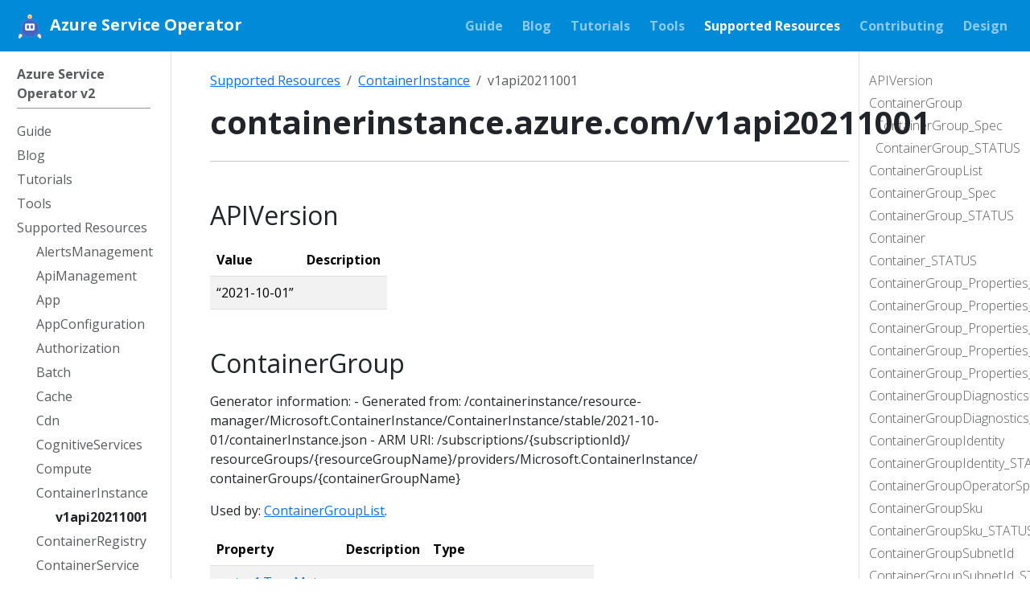

--- FILE ---
content_type: text/html; charset=utf-8
request_url: https://azure.github.io/azure-service-operator/reference/containerinstance/v1api20211001/
body_size: 99515
content:
<!doctype html>
<html itemscope itemtype="http://schema.org/WebPage" lang="en" class="no-js">
  <head>
    <meta charset="utf-8">
<meta name="viewport" content="width=device-width, initial-scale=1, shrink-to-fit=no">
<meta name="robots" content="index, follow">


<link rel="shortcut icon" href="/azure-service-operator/favicons/favicon.ico" >
<link rel="apple-touch-icon" href="/azure-service-operator/favicons/apple-touch-icon-180x180.png" sizes="180x180">
<link rel="icon" type="image/png" href="/azure-service-operator/favicons/favicon-16x16.png" sizes="16x16">
<link rel="icon" type="image/png" href="/azure-service-operator/favicons/favicon-32x32.png" sizes="32x32">
<link rel="icon" type="image/png" href="/azure-service-operator/favicons/android-36x36.png" sizes="36x36">
<link rel="icon" type="image/png" href="/azure-service-operator/favicons/android-48x48.png" sizes="48x48">
<link rel="icon" type="image/png" href="/azure-service-operator/favicons/android-72x72.png" sizes="72x72">
<link rel="icon" type="image/png" href="/azure-service-operator/favicons/android-96x96.png" sizes="96x96">
<link rel="icon" type="image/png" href="/azure-service-operator/favicons/android-144x144.png" sizes="144x144">
<link rel="icon" type="image/png" href="/azure-service-operator/favicons/android-192x192.png" sizes="192x192">

<title>containerinstance.azure.com/v1api20211001 | Azure Service Operator</title>
<meta name="description" content="APIVersion Value Description “2021-10-01” ContainerGroup Generator information: - Generated from: /containerinstance/resource-manager/Microsoft.ContainerInstance/ContainerInstance/stable/2021-10-01/containerInstance.json - ARM URI: /​subscriptions/​{subscriptionId}/​resourceGroups/​{resourceGroupName}/​providers/​Microsoft.ContainerInstance/​containerGroups/​{containerGroupName}
Used by: ContainerGroupList.
Property Description Type metav1.TypeMeta metav1.ObjectMeta spec ContainerGroup_SpecOptional status ContainerGroup_STATUSOptional ContainerGroup_Spec Property Description Type azureName The name of the resource in Azure. This is often the same as the name of the resource in Kubernetes but it doesn’t have to be. stringOptional containers The containers within the container group. Container[]Required diagnostics The diagnostic information for a container group. ContainerGroupDiagnosticsOptional dnsConfig The DNS config information for a container group. DnsConfigurationOptional encryptionProperties The encryption properties for a container group. EncryptionPropertiesOptional identity The identity of the container group, if configured. ContainerGroupIdentityOptional imageRegistryCredentials The image registry credentials by which the container group is created from. ImageRegistryCredential[]Optional initContainers The init containers for a container group. InitContainerDefinition[]Optional ipAddress The IP address type of the container group. IpAddressOptional location The resource location. stringOptional operatorSpec The specification for configuring operator behavior. This field is interpreted by the operator and not passed directly to Azure ContainerGroupOperatorSpecOptional osType The operating system type required by the containers in the container group. ContainerGroup_Properties_OsType_SpecRequired owner The owner of the resource. The owner controls where the resource goes when it is deployed. The owner also controls the resources lifecycle. When the owner is deleted the resource will also be deleted. Owner is expected to be a reference to a resources.azure.com/ResourceGroup resource genruntime.KnownResourceReferenceRequired restartPolicy Restart policy for all containers within the container group. - Always Always restart - OnFailure Restart on failure - Never Never restart ContainerGroup_Properties_RestartPolicy_SpecOptional sku The SKU for a container group. ContainerGroupSkuOptional subnetIds The subnet resource IDs for a container group. ContainerGroupSubnetId[]Optional tags The resource tags. map[string]stringOptional volumes The list of volumes that can be mounted by containers in this container group. Volume[]Optional zones The zones for the container group. string[]Optional ContainerGroup_STATUS Property Description Type conditions The observed state of the resource conditions.Condition[]Optional containers The containers within the container group. Container_STATUS[]Optional diagnostics The diagnostic information for a container group. ContainerGroupDiagnostics_STATUSOptional dnsConfig The DNS config information for a container group. DnsConfiguration_STATUSOptional encryptionProperties The encryption properties for a container group. EncryptionProperties_STATUSOptional id The resource id. stringOptional identity The identity of the container group, if configured. ContainerGroupIdentity_STATUSOptional imageRegistryCredentials The image registry credentials by which the container group is created from. ImageRegistryCredential_STATUS[]Optional initContainers The init containers for a container group. InitContainerDefinition_STATUS[]Optional instanceView The instance view of the container group. Only valid in response. ContainerGroup_Properties_InstanceView_STATUSOptional ipAddress The IP address type of the container group. IpAddress_STATUSOptional location The resource location. stringOptional name The resource name. stringOptional osType The operating system type required by the containers in the container group. ContainerGroup_Properties_OsType_STATUSOptional provisioningState The provisioning state of the container group. This only appears in the response. stringOptional restartPolicy Restart policy for all containers within the container group. - Always Always restart - OnFailure Restart on failure - Never Never restart ContainerGroup_Properties_RestartPolicy_STATUSOptional sku The SKU for a container group. ContainerGroupSku_STATUSOptional subnetIds The subnet resource IDs for a container group. ContainerGroupSubnetId_STATUS[]Optional tags The resource tags. map[string]stringOptional type The resource type. stringOptional volumes The list of volumes that can be mounted by containers in this container group. Volume_STATUS[]Optional zones The zones for the container group. string[]Optional ContainerGroupList Generator information: - Generated from: /containerinstance/resource-manager/Microsoft.ContainerInstance/ContainerInstance/stable/2021-10-01/containerInstance.json - ARM URI: /​subscriptions/​{subscriptionId}/​resourceGroups/​{resourceGroupName}/​providers/​Microsoft.ContainerInstance/​containerGroups/​{containerGroupName}">
<meta property="og:url" content="https://azure.github.io/azure-service-operator/reference/containerinstance/v1api20211001/">
  <meta property="og:site_name" content="Azure Service Operator">
  <meta property="og:title" content="containerinstance.azure.com/v1api20211001">
  <meta property="og:description" content="APIVersion Value Description “2021-10-01” ContainerGroup Generator information: - Generated from: /containerinstance/resource-manager/Microsoft.ContainerInstance/ContainerInstance/stable/2021-10-01/containerInstance.json - ARM URI: /​subscriptions/​{subscriptionId}/​resourceGroups/​{resourceGroupName}/​providers/​Microsoft.ContainerInstance/​containerGroups/​{containerGroupName}
Used by: ContainerGroupList.
Property Description Type metav1.TypeMeta metav1.ObjectMeta spec ContainerGroup_SpecOptional status ContainerGroup_STATUSOptional ContainerGroup_Spec Property Description Type azureName The name of the resource in Azure. This is often the same as the name of the resource in Kubernetes but it doesn’t have to be. stringOptional containers The containers within the container group. Container[]Required diagnostics The diagnostic information for a container group. ContainerGroupDiagnosticsOptional dnsConfig The DNS config information for a container group. DnsConfigurationOptional encryptionProperties The encryption properties for a container group. EncryptionPropertiesOptional identity The identity of the container group, if configured. ContainerGroupIdentityOptional imageRegistryCredentials The image registry credentials by which the container group is created from. ImageRegistryCredential[]Optional initContainers The init containers for a container group. InitContainerDefinition[]Optional ipAddress The IP address type of the container group. IpAddressOptional location The resource location. stringOptional operatorSpec The specification for configuring operator behavior. This field is interpreted by the operator and not passed directly to Azure ContainerGroupOperatorSpecOptional osType The operating system type required by the containers in the container group. ContainerGroup_Properties_OsType_SpecRequired owner The owner of the resource. The owner controls where the resource goes when it is deployed. The owner also controls the resources lifecycle. When the owner is deleted the resource will also be deleted. Owner is expected to be a reference to a resources.azure.com/ResourceGroup resource genruntime.KnownResourceReferenceRequired restartPolicy Restart policy for all containers within the container group. - Always Always restart - OnFailure Restart on failure - Never Never restart ContainerGroup_Properties_RestartPolicy_SpecOptional sku The SKU for a container group. ContainerGroupSkuOptional subnetIds The subnet resource IDs for a container group. ContainerGroupSubnetId[]Optional tags The resource tags. map[string]stringOptional volumes The list of volumes that can be mounted by containers in this container group. Volume[]Optional zones The zones for the container group. string[]Optional ContainerGroup_STATUS Property Description Type conditions The observed state of the resource conditions.Condition[]Optional containers The containers within the container group. Container_STATUS[]Optional diagnostics The diagnostic information for a container group. ContainerGroupDiagnostics_STATUSOptional dnsConfig The DNS config information for a container group. DnsConfiguration_STATUSOptional encryptionProperties The encryption properties for a container group. EncryptionProperties_STATUSOptional id The resource id. stringOptional identity The identity of the container group, if configured. ContainerGroupIdentity_STATUSOptional imageRegistryCredentials The image registry credentials by which the container group is created from. ImageRegistryCredential_STATUS[]Optional initContainers The init containers for a container group. InitContainerDefinition_STATUS[]Optional instanceView The instance view of the container group. Only valid in response. ContainerGroup_Properties_InstanceView_STATUSOptional ipAddress The IP address type of the container group. IpAddress_STATUSOptional location The resource location. stringOptional name The resource name. stringOptional osType The operating system type required by the containers in the container group. ContainerGroup_Properties_OsType_STATUSOptional provisioningState The provisioning state of the container group. This only appears in the response. stringOptional restartPolicy Restart policy for all containers within the container group. - Always Always restart - OnFailure Restart on failure - Never Never restart ContainerGroup_Properties_RestartPolicy_STATUSOptional sku The SKU for a container group. ContainerGroupSku_STATUSOptional subnetIds The subnet resource IDs for a container group. ContainerGroupSubnetId_STATUS[]Optional tags The resource tags. map[string]stringOptional type The resource type. stringOptional volumes The list of volumes that can be mounted by containers in this container group. Volume_STATUS[]Optional zones The zones for the container group. string[]Optional ContainerGroupList Generator information: - Generated from: /containerinstance/resource-manager/Microsoft.ContainerInstance/ContainerInstance/stable/2021-10-01/containerInstance.json - ARM URI: /​subscriptions/​{subscriptionId}/​resourceGroups/​{resourceGroupName}/​providers/​Microsoft.ContainerInstance/​containerGroups/​{containerGroupName}">
  <meta property="og:locale" content="en_us">
  <meta property="og:type" content="article">
    <meta property="article:section" content="reference">

  <meta itemprop="name" content="containerinstance.azure.com/v1api20211001">
  <meta itemprop="description" content="APIVersion Value Description “2021-10-01” ContainerGroup Generator information: - Generated from: /containerinstance/resource-manager/Microsoft.ContainerInstance/ContainerInstance/stable/2021-10-01/containerInstance.json - ARM URI: /​subscriptions/​{subscriptionId}/​resourceGroups/​{resourceGroupName}/​providers/​Microsoft.ContainerInstance/​containerGroups/​{containerGroupName}
Used by: ContainerGroupList.
Property Description Type metav1.TypeMeta metav1.ObjectMeta spec ContainerGroup_SpecOptional status ContainerGroup_STATUSOptional ContainerGroup_Spec Property Description Type azureName The name of the resource in Azure. This is often the same as the name of the resource in Kubernetes but it doesn’t have to be. stringOptional containers The containers within the container group. Container[]Required diagnostics The diagnostic information for a container group. ContainerGroupDiagnosticsOptional dnsConfig The DNS config information for a container group. DnsConfigurationOptional encryptionProperties The encryption properties for a container group. EncryptionPropertiesOptional identity The identity of the container group, if configured. ContainerGroupIdentityOptional imageRegistryCredentials The image registry credentials by which the container group is created from. ImageRegistryCredential[]Optional initContainers The init containers for a container group. InitContainerDefinition[]Optional ipAddress The IP address type of the container group. IpAddressOptional location The resource location. stringOptional operatorSpec The specification for configuring operator behavior. This field is interpreted by the operator and not passed directly to Azure ContainerGroupOperatorSpecOptional osType The operating system type required by the containers in the container group. ContainerGroup_Properties_OsType_SpecRequired owner The owner of the resource. The owner controls where the resource goes when it is deployed. The owner also controls the resources lifecycle. When the owner is deleted the resource will also be deleted. Owner is expected to be a reference to a resources.azure.com/ResourceGroup resource genruntime.KnownResourceReferenceRequired restartPolicy Restart policy for all containers within the container group. - Always Always restart - OnFailure Restart on failure - Never Never restart ContainerGroup_Properties_RestartPolicy_SpecOptional sku The SKU for a container group. ContainerGroupSkuOptional subnetIds The subnet resource IDs for a container group. ContainerGroupSubnetId[]Optional tags The resource tags. map[string]stringOptional volumes The list of volumes that can be mounted by containers in this container group. Volume[]Optional zones The zones for the container group. string[]Optional ContainerGroup_STATUS Property Description Type conditions The observed state of the resource conditions.Condition[]Optional containers The containers within the container group. Container_STATUS[]Optional diagnostics The diagnostic information for a container group. ContainerGroupDiagnostics_STATUSOptional dnsConfig The DNS config information for a container group. DnsConfiguration_STATUSOptional encryptionProperties The encryption properties for a container group. EncryptionProperties_STATUSOptional id The resource id. stringOptional identity The identity of the container group, if configured. ContainerGroupIdentity_STATUSOptional imageRegistryCredentials The image registry credentials by which the container group is created from. ImageRegistryCredential_STATUS[]Optional initContainers The init containers for a container group. InitContainerDefinition_STATUS[]Optional instanceView The instance view of the container group. Only valid in response. ContainerGroup_Properties_InstanceView_STATUSOptional ipAddress The IP address type of the container group. IpAddress_STATUSOptional location The resource location. stringOptional name The resource name. stringOptional osType The operating system type required by the containers in the container group. ContainerGroup_Properties_OsType_STATUSOptional provisioningState The provisioning state of the container group. This only appears in the response. stringOptional restartPolicy Restart policy for all containers within the container group. - Always Always restart - OnFailure Restart on failure - Never Never restart ContainerGroup_Properties_RestartPolicy_STATUSOptional sku The SKU for a container group. ContainerGroupSku_STATUSOptional subnetIds The subnet resource IDs for a container group. ContainerGroupSubnetId_STATUS[]Optional tags The resource tags. map[string]stringOptional type The resource type. stringOptional volumes The list of volumes that can be mounted by containers in this container group. Volume_STATUS[]Optional zones The zones for the container group. string[]Optional ContainerGroupList Generator information: - Generated from: /containerinstance/resource-manager/Microsoft.ContainerInstance/ContainerInstance/stable/2021-10-01/containerInstance.json - ARM URI: /​subscriptions/​{subscriptionId}/​resourceGroups/​{resourceGroupName}/​providers/​Microsoft.ContainerInstance/​containerGroups/​{containerGroupName}">
  <meta itemprop="wordCount" content="4111">
  <meta name="twitter:card" content="summary">
  <meta name="twitter:title" content="containerinstance.azure.com/v1api20211001">
  <meta name="twitter:description" content="APIVersion Value Description “2021-10-01” ContainerGroup Generator information: - Generated from: /containerinstance/resource-manager/Microsoft.ContainerInstance/ContainerInstance/stable/2021-10-01/containerInstance.json - ARM URI: /​subscriptions/​{subscriptionId}/​resourceGroups/​{resourceGroupName}/​providers/​Microsoft.ContainerInstance/​containerGroups/​{containerGroupName}
Used by: ContainerGroupList.
Property Description Type metav1.TypeMeta metav1.ObjectMeta spec ContainerGroup_SpecOptional status ContainerGroup_STATUSOptional ContainerGroup_Spec Property Description Type azureName The name of the resource in Azure. This is often the same as the name of the resource in Kubernetes but it doesn’t have to be. stringOptional containers The containers within the container group. Container[]Required diagnostics The diagnostic information for a container group. ContainerGroupDiagnosticsOptional dnsConfig The DNS config information for a container group. DnsConfigurationOptional encryptionProperties The encryption properties for a container group. EncryptionPropertiesOptional identity The identity of the container group, if configured. ContainerGroupIdentityOptional imageRegistryCredentials The image registry credentials by which the container group is created from. ImageRegistryCredential[]Optional initContainers The init containers for a container group. InitContainerDefinition[]Optional ipAddress The IP address type of the container group. IpAddressOptional location The resource location. stringOptional operatorSpec The specification for configuring operator behavior. This field is interpreted by the operator and not passed directly to Azure ContainerGroupOperatorSpecOptional osType The operating system type required by the containers in the container group. ContainerGroup_Properties_OsType_SpecRequired owner The owner of the resource. The owner controls where the resource goes when it is deployed. The owner also controls the resources lifecycle. When the owner is deleted the resource will also be deleted. Owner is expected to be a reference to a resources.azure.com/ResourceGroup resource genruntime.KnownResourceReferenceRequired restartPolicy Restart policy for all containers within the container group. - Always Always restart - OnFailure Restart on failure - Never Never restart ContainerGroup_Properties_RestartPolicy_SpecOptional sku The SKU for a container group. ContainerGroupSkuOptional subnetIds The subnet resource IDs for a container group. ContainerGroupSubnetId[]Optional tags The resource tags. map[string]stringOptional volumes The list of volumes that can be mounted by containers in this container group. Volume[]Optional zones The zones for the container group. string[]Optional ContainerGroup_STATUS Property Description Type conditions The observed state of the resource conditions.Condition[]Optional containers The containers within the container group. Container_STATUS[]Optional diagnostics The diagnostic information for a container group. ContainerGroupDiagnostics_STATUSOptional dnsConfig The DNS config information for a container group. DnsConfiguration_STATUSOptional encryptionProperties The encryption properties for a container group. EncryptionProperties_STATUSOptional id The resource id. stringOptional identity The identity of the container group, if configured. ContainerGroupIdentity_STATUSOptional imageRegistryCredentials The image registry credentials by which the container group is created from. ImageRegistryCredential_STATUS[]Optional initContainers The init containers for a container group. InitContainerDefinition_STATUS[]Optional instanceView The instance view of the container group. Only valid in response. ContainerGroup_Properties_InstanceView_STATUSOptional ipAddress The IP address type of the container group. IpAddress_STATUSOptional location The resource location. stringOptional name The resource name. stringOptional osType The operating system type required by the containers in the container group. ContainerGroup_Properties_OsType_STATUSOptional provisioningState The provisioning state of the container group. This only appears in the response. stringOptional restartPolicy Restart policy for all containers within the container group. - Always Always restart - OnFailure Restart on failure - Never Never restart ContainerGroup_Properties_RestartPolicy_STATUSOptional sku The SKU for a container group. ContainerGroupSku_STATUSOptional subnetIds The subnet resource IDs for a container group. ContainerGroupSubnetId_STATUS[]Optional tags The resource tags. map[string]stringOptional type The resource type. stringOptional volumes The list of volumes that can be mounted by containers in this container group. Volume_STATUS[]Optional zones The zones for the container group. string[]Optional ContainerGroupList Generator information: - Generated from: /containerinstance/resource-manager/Microsoft.ContainerInstance/ContainerInstance/stable/2021-10-01/containerInstance.json - ARM URI: /​subscriptions/​{subscriptionId}/​resourceGroups/​{resourceGroupName}/​providers/​Microsoft.ContainerInstance/​containerGroups/​{containerGroupName}">
<link rel="preload" href="/azure-service-operator/scss/main.min.cb0980182ca39899262bf1af0275dfa06084c40216ac2e96d356af1c231d7542.css" as="style" integrity="sha256-ywmAGCyjmJkmK/GvAnXfoGCExAIWrC6W01avHCMddUI=" crossorigin="anonymous">
<link href="/azure-service-operator/scss/main.min.cb0980182ca39899262bf1af0275dfa06084c40216ac2e96d356af1c231d7542.css" rel="stylesheet" integrity="sha256-ywmAGCyjmJkmK/GvAnXfoGCExAIWrC6W01avHCMddUI=" crossorigin="anonymous">
<script
  src="https://code.jquery.com/jquery-3.7.1.min.js"
  integrity="sha512-v2CJ7UaYy4JwqLDIrZUI/4hqeoQieOmAZNXBeQyjo21dadnwR+8ZaIJVT8EE2iyI61OV8e6M8PP2/4hpQINQ/g=="
  crossorigin="anonymous"></script>

  </head>
  <body class="td-page">
    <header>
      <nav class="td-navbar js-navbar-scroll" data-bs-theme="dark">
<div class="container-fluid flex-column flex-md-row">
  <a class="navbar-brand" href="/azure-service-operator/"><span class="navbar-brand__logo navbar-logo"><svg xmlns="http://www.w3.org/2000/svg" xmlns:xlink="http://www.w3.org/1999/xlink" viewBox="0 0 749 749"><image xlink:href="[data-uri]"/></svg></span><span class="navbar-brand__name">Azure Service Operator</span></a>
  <div class="td-navbar-nav-scroll ms-md-auto" id="main_navbar">
    <ul class="navbar-nav">
      <li class="nav-item">
        <a class="nav-link" href="/azure-service-operator/guide/"><span>Guide</span></a>
      </li>
      <li class="nav-item">
        <a class="nav-link" href="/azure-service-operator/blogs/"><span>Blog</span></a>
      </li>
      <li class="nav-item">
        <a class="nav-link" href="/azure-service-operator/tutorials/"><span>Tutorials</span></a>
      </li>
      <li class="nav-item">
        <a class="nav-link" href="/azure-service-operator/tools/"><span>Tools</span></a>
      </li>
      <li class="nav-item">
        <a class="nav-link active" href="/azure-service-operator/reference/"><span>Supported Resources</span></a>
      </li>
      <li class="nav-item">
        <a class="nav-link" href="/azure-service-operator/contributing/"><span>Contributing</span></a>
      </li>
      <li class="nav-item">
        <a class="nav-link" href="/azure-service-operator/design/"><span>Design</span></a>
      </li>
      </ul>
  </div>
  <div class="d-none d-lg-block">
    
  </div>
</div>
</nav>
    </header>
    <div class="container-fluid td-outer">
      <div class="td-main">
        <div class="row flex-xl-nowrap">
          <aside class="col-12 col-md-3 col-xl-2 td-sidebar d-print-none">
            <div id="td-sidebar-menu" class="td-sidebar__inner">
  <div id="content-mobile">
  <form class="td-sidebar__search d-flex align-items-center">
    
    <button class="btn btn-link td-sidebar__toggle d-md-none p-0 ms-3 fas fa-bars" type="button" data-bs-toggle="collapse" data-bs-target="#td-section-nav" aria-controls="td-section-nav" aria-expanded="false" aria-label="Toggle section navigation">
    </button>
  </form>
  </div>
  <div id="content-desktop"></div>
  <nav class="td-sidebar-nav collapse td-sidebar-nav--search-disabled" id="td-section-nav">
    <ul class="td-sidebar-nav__section pe-md-3 ul-0">
      <li class="td-sidebar-nav__section-title td-sidebar-nav__section with-child active-path" id="m-azure-service-operator-li">
  <a href="/azure-service-operator/" class="align-left ps-0 td-sidebar-link td-sidebar-link__section tree-root" id="m-azure-service-operator"><span class="">Azure Service Operator v2</span></a>
  <ul class="ul-1">
    <li class="td-sidebar-nav__section-title td-sidebar-nav__section with-child" id="m-azure-service-operatorguide-li">
  <a href="/azure-service-operator/guide/" title="User’s Guide" class="align-left ps-0 td-sidebar-link td-sidebar-link__section" id="m-azure-service-operatorguide"><span class="">Guide</span></a>
  <ul class="ul-2 foldable">
    <li class="td-sidebar-nav__section-title td-sidebar-nav__section without-child collapse" id="m-azure-service-operatorguideinstalling-from-helm-li">
  <a href="/azure-service-operator/guide/installing-from-helm/" class="align-left ps-0 td-sidebar-link td-sidebar-link__page" id="m-azure-service-operatorguideinstalling-from-helm"><span class="">Installation: From Helm</span></a>
</li><li class="td-sidebar-nav__section-title td-sidebar-nav__section without-child collapse" id="m-azure-service-operatorguideinstalling-from-yaml-li">
  <a href="/azure-service-operator/guide/installing-from-yaml/" class="align-left ps-0 td-sidebar-link td-sidebar-link__page" id="m-azure-service-operatorguideinstalling-from-yaml"><span class="">Installation: From YAML</span></a>
</li><li class="td-sidebar-nav__section-title td-sidebar-nav__section without-child collapse" id="m-azure-service-operatorguidecrd-management-li">
  <a href="/azure-service-operator/guide/crd-management/" class="align-left ps-0 td-sidebar-link td-sidebar-link__page" id="m-azure-service-operatorguidecrd-management"><span class="">CRD management in ASO</span></a>
</li><li class="td-sidebar-nav__section-title td-sidebar-nav__section without-child collapse" id="m-azure-service-operatorguideupgrading-li">
  <a href="/azure-service-operator/guide/upgrading/" class="align-left ps-0 td-sidebar-link td-sidebar-link__page" id="m-azure-service-operatorguideupgrading"><span class="">Upgrading</span></a>
</li><li class="td-sidebar-nav__section-title td-sidebar-nav__section without-child collapse" id="m-azure-service-operatorguidefrequently-asked-questions-li">
  <a href="/azure-service-operator/guide/frequently-asked-questions/" title="Frequently Asked Questions" class="align-left ps-0 td-sidebar-link td-sidebar-link__page" id="m-azure-service-operatorguidefrequently-asked-questions"><span class="">FAQ</span></a>
</li><li class="td-sidebar-nav__section-title td-sidebar-nav__section with-child collapse" id="m-azure-service-operatorguidediagnosing-problems-li">
  <a href="/azure-service-operator/guide/diagnosing-problems/" class="align-left ps-0 td-sidebar-link td-sidebar-link__section" id="m-azure-service-operatorguidediagnosing-problems"><span class="">Diagnosing problems</span></a>
  <ul class="ul-3 foldable">
    <li class="td-sidebar-nav__section-title td-sidebar-nav__section without-child collapse" id="m-azure-service-operatorguidediagnosing-problemsazure-throttling-li">
  <a href="/azure-service-operator/guide/diagnosing-problems/azure-throttling/" class="align-left ps-0 td-sidebar-link td-sidebar-link__page" id="m-azure-service-operatorguidediagnosing-problemsazure-throttling"><span class="">ARM Throttling</span></a>
</li><li class="td-sidebar-nav__section-title td-sidebar-nav__section without-child collapse" id="m-azure-service-operatorguidediagnosing-problemsreconciliation-failures-li">
  <a href="/azure-service-operator/guide/diagnosing-problems/reconciliation-failures/" class="align-left ps-0 td-sidebar-link td-sidebar-link__page" id="m-azure-service-operatorguidediagnosing-problemsreconciliation-failures"><span class="">Reconciliation Failures</span></a>
</li><li class="td-sidebar-nav__section-title td-sidebar-nav__section without-child collapse" id="m-azure-service-operatorguidediagnosing-problemsreconciliation-frequency-li">
  <a href="/azure-service-operator/guide/diagnosing-problems/reconciliation-frequency/" class="align-left ps-0 td-sidebar-link td-sidebar-link__page" id="m-azure-service-operatorguidediagnosing-problemsreconciliation-frequency"><span class="">Reconciliation Frequencey</span></a>
</li>
  </ul>
</li><li class="td-sidebar-nav__section-title td-sidebar-nav__section without-child collapse" id="m-azure-service-operatorguideadoption-li">
  <a href="/azure-service-operator/guide/adoption/" title="Adopting existing Azure resources" class="align-left ps-0 td-sidebar-link td-sidebar-link__page" id="m-azure-service-operatorguideadoption"><span class="">Adoption</span></a>
</li><li class="td-sidebar-nav__section-title td-sidebar-nav__section without-child collapse" id="m-azure-service-operatorguideannotations-li">
  <a href="/azure-service-operator/guide/annotations/" title="Annotations and Labels used by the operator" class="align-left ps-0 td-sidebar-link td-sidebar-link__page" id="m-azure-service-operatorguideannotations"><span class="">Annotations and Labels</span></a>
</li><li class="td-sidebar-nav__section-title td-sidebar-nav__section with-child collapse" id="m-azure-service-operatorguideauthentication-li">
  <a href="/azure-service-operator/guide/authentication/" title="Authentication in Azure Service Operator" class="align-left ps-0 td-sidebar-link td-sidebar-link__section" id="m-azure-service-operatorguideauthentication"><span class="">Authentication</span></a>
  <ul class="ul-3 foldable">
    <li class="td-sidebar-nav__section-title td-sidebar-nav__section without-child collapse" id="m-azure-service-operatorguideauthenticationcredential-format-li">
  <a href="/azure-service-operator/guide/authentication/credential-format/" class="align-left ps-0 td-sidebar-link td-sidebar-link__page" id="m-azure-service-operatorguideauthenticationcredential-format"><span class="">Credential Format</span></a>
</li><li class="td-sidebar-nav__section-title td-sidebar-nav__section without-child collapse" id="m-azure-service-operatorguideauthenticationcredential-scope-li">
  <a href="/azure-service-operator/guide/authentication/credential-scope/" class="align-left ps-0 td-sidebar-link td-sidebar-link__page" id="m-azure-service-operatorguideauthenticationcredential-scope"><span class="">Credential Scope</span></a>
</li><li class="td-sidebar-nav__section-title td-sidebar-nav__section without-child collapse" id="m-azure-service-operatorguideauthenticationmultitenant-deployment-li">
  <a href="/azure-service-operator/guide/authentication/multitenant-deployment/" title="Deploying Azure Service Operator v2 in multi-tenant mode" class="align-left ps-0 td-sidebar-link td-sidebar-link__page" id="m-azure-service-operatorguideauthenticationmultitenant-deployment"><span class="">Multitenancy</span></a>
</li><li class="td-sidebar-nav__section-title td-sidebar-nav__section without-child collapse" id="m-azure-service-operatorguideauthenticationreducing-access-li">
  <a href="/azure-service-operator/guide/authentication/reducing-access/" class="align-left ps-0 td-sidebar-link td-sidebar-link__page" id="m-azure-service-operatorguideauthenticationreducing-access"><span class="">Reducing Access</span></a>
</li>
  </ul>
</li><li class="td-sidebar-nav__section-title td-sidebar-nav__section with-child collapse" id="m-azure-service-operatorguidebest-practices-li">
  <a href="/azure-service-operator/guide/best-practices/" class="align-left ps-0 td-sidebar-link td-sidebar-link__section" id="m-azure-service-operatorguidebest-practices"><span class="">Best Practices</span></a>
  <ul class="ul-3 foldable">
    <li class="td-sidebar-nav__section-title td-sidebar-nav__section without-child collapse" id="m-azure-service-operatorguidebest-practicessecurity-li">
  <a href="/azure-service-operator/guide/best-practices/security/" title="Security Best Practices" class="align-left ps-0 td-sidebar-link td-sidebar-link__page" id="m-azure-service-operatorguidebest-practicessecurity"><span class="">Security</span></a>
</li>
  </ul>
</li><li class="td-sidebar-nav__section-title td-sidebar-nav__section with-child collapse" id="m-azure-service-operatorguidebreaking-changes-li">
  <a href="/azure-service-operator/guide/breaking-changes/" class="align-left ps-0 td-sidebar-link td-sidebar-link__section" id="m-azure-service-operatorguidebreaking-changes"><span class="">Breaking Changes</span></a>
  <ul class="ul-3 foldable">
    <li class="td-sidebar-nav__section-title td-sidebar-nav__section without-child collapse" id="m-azure-service-operatorguidebreaking-changesbreaking-changes-v2160-li">
  <a href="/azure-service-operator/guide/breaking-changes/breaking-changes-v2.16.0/" title="v2.16.0 Breaking Changes" class="align-left ps-0 td-sidebar-link td-sidebar-link__page" id="m-azure-service-operatorguidebreaking-changesbreaking-changes-v2160"><span class="">v2.16.0</span></a>
</li><li class="td-sidebar-nav__section-title td-sidebar-nav__section without-child collapse" id="m-azure-service-operatorguidebreaking-changesbreaking-changes-v2150-li">
  <a href="/azure-service-operator/guide/breaking-changes/breaking-changes-v2.15.0/" title="v2.15.0 Breaking Changes" class="align-left ps-0 td-sidebar-link td-sidebar-link__page" id="m-azure-service-operatorguidebreaking-changesbreaking-changes-v2150"><span class="">v2.15.0</span></a>
</li><li class="td-sidebar-nav__section-title td-sidebar-nav__section without-child collapse" id="m-azure-service-operatorguidebreaking-changesbreaking-changes-v2170-li">
  <a href="/azure-service-operator/guide/breaking-changes/breaking-changes-v2.17.0/" title="v2.17.0 Breaking Changes" class="align-left ps-0 td-sidebar-link td-sidebar-link__page" id="m-azure-service-operatorguidebreaking-changesbreaking-changes-v2170"><span class="">v2.17.0</span></a>
</li><li class="td-sidebar-nav__section-title td-sidebar-nav__section without-child collapse" id="m-azure-service-operatorguidebreaking-changesbreaking-changes-v2110-li">
  <a href="/azure-service-operator/guide/breaking-changes/breaking-changes-v2.11.0/" title="v2.11.0 Breaking Changes" class="align-left ps-0 td-sidebar-link td-sidebar-link__page" id="m-azure-service-operatorguidebreaking-changesbreaking-changes-v2110"><span class="">v2.11.0</span></a>
</li><li class="td-sidebar-nav__section-title td-sidebar-nav__section without-child collapse" id="m-azure-service-operatorguidebreaking-changesbreaking-changes-v2100-li">
  <a href="/azure-service-operator/guide/breaking-changes/breaking-changes-v2.10.0/" title="v2.10.0 Breaking Changes" class="align-left ps-0 td-sidebar-link td-sidebar-link__page" id="m-azure-service-operatorguidebreaking-changesbreaking-changes-v2100"><span class="">v2.10.0</span></a>
</li><li class="td-sidebar-nav__section-title td-sidebar-nav__section without-child collapse" id="m-azure-service-operatorguidebreaking-changesbreaking-changes-v290-li">
  <a href="/azure-service-operator/guide/breaking-changes/breaking-changes-v2.9.0/" title="v2.9.0 Breaking Changes" class="align-left ps-0 td-sidebar-link td-sidebar-link__page" id="m-azure-service-operatorguidebreaking-changesbreaking-changes-v290"><span class="">v2.9.0</span></a>
</li><li class="td-sidebar-nav__section-title td-sidebar-nav__section without-child collapse" id="m-azure-service-operatorguidebreaking-changesbreaking-changes-v280-li">
  <a href="/azure-service-operator/guide/breaking-changes/breaking-changes-v2.8.0/" title="v2.8.0 Breaking Changes" class="align-left ps-0 td-sidebar-link td-sidebar-link__page" id="m-azure-service-operatorguidebreaking-changesbreaking-changes-v280"><span class="">v2.8.0</span></a>
</li><li class="td-sidebar-nav__section-title td-sidebar-nav__section without-child collapse" id="m-azure-service-operatorguidebreaking-changesbreaking-changes-v260-li">
  <a href="/azure-service-operator/guide/breaking-changes/breaking-changes-v2.6.0/" title="v2.6.0 Breaking Changes" class="align-left ps-0 td-sidebar-link td-sidebar-link__page" id="m-azure-service-operatorguidebreaking-changesbreaking-changes-v260"><span class="">v2.6.0</span></a>
</li><li class="td-sidebar-nav__section-title td-sidebar-nav__section without-child collapse" id="m-azure-service-operatorguidebreaking-changesbreaking-changes-v240-li">
  <a href="/azure-service-operator/guide/breaking-changes/breaking-changes-v2.4.0/" title="v2.4.0 Breaking Changes" class="align-left ps-0 td-sidebar-link td-sidebar-link__page" id="m-azure-service-operatorguidebreaking-changesbreaking-changes-v240"><span class="">v2.4.0</span></a>
</li><li class="td-sidebar-nav__section-title td-sidebar-nav__section without-child collapse" id="m-azure-service-operatorguidebreaking-changesbreaking-changes-v220-li">
  <a href="/azure-service-operator/guide/breaking-changes/breaking-changes-v2.2.0/" title="v2.2.0 Breaking Changes" class="align-left ps-0 td-sidebar-link td-sidebar-link__page" id="m-azure-service-operatorguidebreaking-changesbreaking-changes-v220"><span class="">v2.2.0</span></a>
</li><li class="td-sidebar-nav__section-title td-sidebar-nav__section without-child collapse" id="m-azure-service-operatorguidebreaking-changesbreaking-changes-v210-li">
  <a href="/azure-service-operator/guide/breaking-changes/breaking-changes-v2.1.0/" title="v2.1.0 Breaking Changes" class="align-left ps-0 td-sidebar-link td-sidebar-link__page" id="m-azure-service-operatorguidebreaking-changesbreaking-changes-v210"><span class="">v2.1.0</span></a>
</li><li class="td-sidebar-nav__section-title td-sidebar-nav__section without-child collapse" id="m-azure-service-operatorguidebreaking-changesbreaking-changes-v200-li">
  <a href="/azure-service-operator/guide/breaking-changes/breaking-changes-v2.0.0/" title="v2.0.0 Breaking Changes" class="align-left ps-0 td-sidebar-link td-sidebar-link__page" id="m-azure-service-operatorguidebreaking-changesbreaking-changes-v200"><span class="">v2.0.0</span></a>
</li><li class="td-sidebar-nav__section-title td-sidebar-nav__section without-child collapse" id="m-azure-service-operatorguidebreaking-changesbreaking-changes-v200-beta4-li">
  <a href="/azure-service-operator/guide/breaking-changes/breaking-changes-v2.0.0-beta.4/" title="v2.0.0-beta.4 Breaking Changes" class="align-left ps-0 td-sidebar-link td-sidebar-link__page" id="m-azure-service-operatorguidebreaking-changesbreaking-changes-v200-beta4"><span class="">v2.0.0-beta.4</span></a>
</li>
  </ul>
</li><li class="td-sidebar-nav__section-title td-sidebar-nav__section without-child collapse" id="m-azure-service-operatorguideexpressions-li">
  <a href="/azure-service-operator/guide/expressions/" class="align-left ps-0 td-sidebar-link td-sidebar-link__page" id="m-azure-service-operatorguideexpressions"><span class="">CEL Expressions</span></a>
</li><li class="td-sidebar-nav__section-title td-sidebar-nav__section without-child collapse" id="m-azure-service-operatorguideconditions-li">
  <a href="/azure-service-operator/guide/conditions/" class="align-left ps-0 td-sidebar-link td-sidebar-link__page" id="m-azure-service-operatorguideconditions"><span class="">Conditions</span></a>
</li><li class="td-sidebar-nav__section-title td-sidebar-nav__section without-child collapse" id="m-azure-service-operatorguideaso-controller-settings-options-li">
  <a href="/azure-service-operator/guide/aso-controller-settings-options/" class="align-left ps-0 td-sidebar-link td-sidebar-link__page" id="m-azure-service-operatorguideaso-controller-settings-options"><span class="">Configuring ASO</span></a>
</li><li class="td-sidebar-nav__section-title td-sidebar-nav__section without-child collapse" id="m-azure-service-operatorguidesecrets-li">
  <a href="/azure-service-operator/guide/secrets/" class="align-left ps-0 td-sidebar-link td-sidebar-link__page" id="m-azure-service-operatorguidesecrets"><span class="">Handling secrets</span></a>
</li><li class="td-sidebar-nav__section-title td-sidebar-nav__section without-child collapse" id="m-azure-service-operatorguidekeyvaults-li">
  <a href="/azure-service-operator/guide/keyvaults/" class="align-left ps-0 td-sidebar-link td-sidebar-link__page" id="m-azure-service-operatorguidekeyvaults"><span class="">KeyVaults</span></a>
</li><li class="td-sidebar-nav__section-title td-sidebar-nav__section without-child collapse" id="m-azure-service-operatorguidemetrics-li">
  <a href="/azure-service-operator/guide/metrics/" class="align-left ps-0 td-sidebar-link td-sidebar-link__page" id="m-azure-service-operatorguidemetrics"><span class="">Metrics</span></a>
</li><li class="td-sidebar-nav__section-title td-sidebar-nav__section without-child collapse" id="m-azure-service-operatorguideownership-li">
  <a href="/azure-service-operator/guide/ownership/" class="align-left ps-0 td-sidebar-link td-sidebar-link__page" id="m-azure-service-operatorguideownership"><span class="">Ownership</span></a>
</li><li class="td-sidebar-nav__section-title td-sidebar-nav__section without-child collapse" id="m-azure-service-operatorguideconfigmaps-li">
  <a href="/azure-service-operator/guide/configmaps/" class="align-left ps-0 td-sidebar-link td-sidebar-link__page" id="m-azure-service-operatorguideconfigmaps"><span class="">Sharing data through ConfigMaps</span></a>
</li><li class="td-sidebar-nav__section-title td-sidebar-nav__section with-child collapse" id="m-azure-service-operatorguideasov1-asov2-migration-li">
  <a href="/azure-service-operator/guide/asov1-asov2-migration/" class="align-left ps-0 td-sidebar-link td-sidebar-link__section" id="m-azure-service-operatorguideasov1-asov2-migration"><span class="">ASOv1 to ASOv2 migration guide</span></a>
  <ul class="ul-3 foldable">
    <li class="td-sidebar-nav__section-title td-sidebar-nav__section without-child collapse" id="m-azure-service-operatorguideasov1-asov2-migrationazuresql-li">
  <a href="/azure-service-operator/guide/asov1-asov2-migration/azuresql/" class="align-left ps-0 td-sidebar-link td-sidebar-link__page" id="m-azure-service-operatorguideasov1-asov2-migrationazuresql"><span class="">Azure SQL</span></a>
</li><li class="td-sidebar-nav__section-title td-sidebar-nav__section without-child collapse" id="m-azure-service-operatorguideasov1-asov2-migrationdatabaseusers-li">
  <a href="/azure-service-operator/guide/asov1-asov2-migration/databaseusers/" class="align-left ps-0 td-sidebar-link td-sidebar-link__page" id="m-azure-service-operatorguideasov1-asov2-migrationdatabaseusers"><span class="">Database Users</span></a>
</li><li class="td-sidebar-nav__section-title td-sidebar-nav__section without-child collapse" id="m-azure-service-operatorguideasov1-asov2-migrationeventhub-li">
  <a href="/azure-service-operator/guide/asov1-asov2-migration/eventhub/" class="align-left ps-0 td-sidebar-link td-sidebar-link__page" id="m-azure-service-operatorguideasov1-asov2-migrationeventhub"><span class="">EventHub</span></a>
</li><li class="td-sidebar-nav__section-title td-sidebar-nav__section without-child collapse" id="m-azure-service-operatorguideasov1-asov2-migrationmysql-li">
  <a href="/azure-service-operator/guide/asov1-asov2-migration/mysql/" class="align-left ps-0 td-sidebar-link td-sidebar-link__page" id="m-azure-service-operatorguideasov1-asov2-migrationmysql"><span class="">MySQL</span></a>
</li><li class="td-sidebar-nav__section-title td-sidebar-nav__section without-child collapse" id="m-azure-service-operatorguideasov1-asov2-migrationpostgresql-li">
  <a href="/azure-service-operator/guide/asov1-asov2-migration/postgresql/" class="align-left ps-0 td-sidebar-link td-sidebar-link__page" id="m-azure-service-operatorguideasov1-asov2-migrationpostgresql"><span class="">PostgreSQL</span></a>
</li><li class="td-sidebar-nav__section-title td-sidebar-nav__section without-child collapse" id="m-azure-service-operatorguideasov1-asov2-migrationredis-li">
  <a href="/azure-service-operator/guide/asov1-asov2-migration/redis/" class="align-left ps-0 td-sidebar-link td-sidebar-link__page" id="m-azure-service-operatorguideasov1-asov2-migrationredis"><span class="">Redis</span></a>
</li><li class="td-sidebar-nav__section-title td-sidebar-nav__section without-child collapse" id="m-azure-service-operatorguideasov1-asov2-migrationstorage-li">
  <a href="/azure-service-operator/guide/asov1-asov2-migration/storage/" class="align-left ps-0 td-sidebar-link td-sidebar-link__page" id="m-azure-service-operatorguideasov1-asov2-migrationstorage"><span class="">Storage Account</span></a>
</li><li class="td-sidebar-nav__section-title td-sidebar-nav__section without-child collapse" id="m-azure-service-operatorguideasov1-asov2-migrationstoragecontainer-li">
  <a href="/azure-service-operator/guide/asov1-asov2-migration/storagecontainer/" class="align-left ps-0 td-sidebar-link td-sidebar-link__page" id="m-azure-service-operatorguideasov1-asov2-migrationstoragecontainer"><span class="">Storage Container</span></a>
</li>
  </ul>
</li><li class="td-sidebar-nav__section-title td-sidebar-nav__section without-child collapse" id="m-azure-service-operatorguideuninstalling-li">
  <a href="/azure-service-operator/guide/uninstalling/" class="align-left ps-0 td-sidebar-link td-sidebar-link__page" id="m-azure-service-operatorguideuninstalling"><span class="">Uninstalling</span></a>
</li>
  </ul>
</li><li class="td-sidebar-nav__section-title td-sidebar-nav__section with-child" id="m-azure-service-operatorblogs-li">
  <a href="/azure-service-operator/blogs/" class="align-left ps-0 td-sidebar-link td-sidebar-link__section" id="m-azure-service-operatorblogs"><span class="">Blog</span></a>
  <ul class="ul-2 foldable">
    <li class="td-sidebar-nav__section-title td-sidebar-nav__section without-child collapse" id="m-azure-service-operatorblogsv217-features-with-bevan-li">
  <a href="/azure-service-operator/blogs/v2.17-features-with-bevan/" class="align-left ps-0 td-sidebar-link td-sidebar-link__page" id="m-azure-service-operatorblogsv217-features-with-bevan"><span class="">Developer Talks - Quality of Life Features with Bevan</span></a>
</li><li class="td-sidebar-nav__section-title td-sidebar-nav__section without-child collapse" id="m-azure-service-operatorblogsrelease-notes-v2160-li">
  <a href="/azure-service-operator/blogs/release-notes-v2.16.0/" class="align-left ps-0 td-sidebar-link td-sidebar-link__page" id="m-azure-service-operatorblogsrelease-notes-v2160"><span class="">ASO v2.16 Release Notes</span></a>
</li>
  </ul>
</li><li class="td-sidebar-nav__section-title td-sidebar-nav__section with-child" id="m-azure-service-operatortutorials-li">
  <a href="/azure-service-operator/tutorials/" class="align-left ps-0 td-sidebar-link td-sidebar-link__section" id="m-azure-service-operatortutorials"><span class="">Tutorials</span></a>
  <ul class="ul-2 foldable">
    <li class="td-sidebar-nav__section-title td-sidebar-nav__section without-child collapse" id="m-azure-service-operatortutorialstutorial-cosmosdb-li">
  <a href="/azure-service-operator/tutorials/tutorial-cosmosdb/" class="align-left ps-0 td-sidebar-link td-sidebar-link__page" id="m-azure-service-operatortutorialstutorial-cosmosdb"><span class="">Tutorial: CosmosDB to-do List</span></a>
</li><li class="td-sidebar-nav__section-title td-sidebar-nav__section without-child collapse" id="m-azure-service-operatortutorialstutorial-cosmosdb-managed-identity-li">
  <a href="/azure-service-operator/tutorials/tutorial-cosmosdb-managed-identity/" class="align-left ps-0 td-sidebar-link td-sidebar-link__page" id="m-azure-service-operatortutorialstutorial-cosmosdb-managed-identity"><span class="">Tutorial: CosmosDB to-do List with Managed Identity</span></a>
</li><li class="td-sidebar-nav__section-title td-sidebar-nav__section without-child collapse" id="m-azure-service-operatortutorialstutorial-postgresql-li">
  <a href="/azure-service-operator/tutorials/tutorial-postgresql/" class="align-left ps-0 td-sidebar-link td-sidebar-link__page" id="m-azure-service-operatortutorialstutorial-postgresql"><span class="">Tutorial: PostgreSQL Votes</span></a>
</li><li class="td-sidebar-nav__section-title td-sidebar-nav__section without-child collapse" id="m-azure-service-operatortutorialstutorial-redis-li">
  <a href="/azure-service-operator/tutorials/tutorial-redis/" class="align-left ps-0 td-sidebar-link td-sidebar-link__page" id="m-azure-service-operatortutorialstutorial-redis"><span class="">Tutorial: Redis Votes</span></a>
</li>
  </ul>
</li><li class="td-sidebar-nav__section-title td-sidebar-nav__section with-child" id="m-azure-service-operatortools-li">
  <a href="/azure-service-operator/tools/" class="align-left ps-0 td-sidebar-link td-sidebar-link__section" id="m-azure-service-operatortools"><span class="">Tools</span></a>
  <ul class="ul-2 foldable">
    <li class="td-sidebar-nav__section-title td-sidebar-nav__section without-child collapse" id="m-azure-service-operatortoolsasoctl-li">
  <a href="/azure-service-operator/tools/asoctl/" class="align-left ps-0 td-sidebar-link td-sidebar-link__page" id="m-azure-service-operatortoolsasoctl"><span class="">asoctl</span></a>
</li><li class="td-sidebar-nav__section-title td-sidebar-nav__section without-child collapse" id="m-azure-service-operatortoolsgenerator-li">
  <a href="/azure-service-operator/tools/generator/" class="align-left ps-0 td-sidebar-link td-sidebar-link__page" id="m-azure-service-operatortoolsgenerator"><span class="">generator</span></a>
</li>
  </ul>
</li><li class="td-sidebar-nav__section-title td-sidebar-nav__section with-child active-path" id="m-azure-service-operatorreference-li">
  <a href="/azure-service-operator/reference/" class="align-left ps-0 td-sidebar-link td-sidebar-link__section" id="m-azure-service-operatorreference"><span class="">Supported Resources</span></a>
  <ul class="ul-2 foldable">
    <li class="td-sidebar-nav__section-title td-sidebar-nav__section with-child" id="m-azure-service-operatorreferencealertsmanagement-li">
  <a href="/azure-service-operator/reference/alertsmanagement/" title="AlertsManagement Supported Resources" class="align-left ps-0 td-sidebar-link td-sidebar-link__section" id="m-azure-service-operatorreferencealertsmanagement"><span class="">AlertsManagement</span></a>
  <ul class="ul-3 foldable">
    <li class="td-sidebar-nav__section-title td-sidebar-nav__section without-child collapse" id="m-azure-service-operatorreferencealertsmanagementv1api20210401-li">
  <a href="/azure-service-operator/reference/alertsmanagement/v1api20210401/" title="alertsmanagement.azure.com/v1api20210401" class="align-left ps-0 td-sidebar-link td-sidebar-link__page" id="m-azure-service-operatorreferencealertsmanagementv1api20210401"><span class="">v1api20210401</span></a>
</li><li class="td-sidebar-nav__section-title td-sidebar-nav__section without-child collapse" id="m-azure-service-operatorreferencealertsmanagementv1api20230301-li">
  <a href="/azure-service-operator/reference/alertsmanagement/v1api20230301/" title="alertsmanagement.azure.com/v1api20230301" class="align-left ps-0 td-sidebar-link td-sidebar-link__page" id="m-azure-service-operatorreferencealertsmanagementv1api20230301"><span class="">v1api20230301</span></a>
</li>
  </ul>
</li><li class="td-sidebar-nav__section-title td-sidebar-nav__section with-child" id="m-azure-service-operatorreferenceapimanagement-li">
  <a href="/azure-service-operator/reference/apimanagement/" title="ApiManagement Supported Resources" class="align-left ps-0 td-sidebar-link td-sidebar-link__section" id="m-azure-service-operatorreferenceapimanagement"><span class="">ApiManagement</span></a>
  <ul class="ul-3 foldable">
    <li class="td-sidebar-nav__section-title td-sidebar-nav__section without-child collapse" id="m-azure-service-operatorreferenceapimanagementv1api20220801-li">
  <a href="/azure-service-operator/reference/apimanagement/v1api20220801/" title="apimanagement.azure.com/v1api20220801" class="align-left ps-0 td-sidebar-link td-sidebar-link__page" id="m-azure-service-operatorreferenceapimanagementv1api20220801"><span class="">v1api20220801</span></a>
</li><li class="td-sidebar-nav__section-title td-sidebar-nav__section without-child collapse" id="m-azure-service-operatorreferenceapimanagementv1api20230501preview-li">
  <a href="/azure-service-operator/reference/apimanagement/v1api20230501preview/" title="apimanagement.azure.com/v1api20230501preview" class="align-left ps-0 td-sidebar-link td-sidebar-link__page" id="m-azure-service-operatorreferenceapimanagementv1api20230501preview"><span class="">v1api20230501preview</span></a>
</li><li class="td-sidebar-nav__section-title td-sidebar-nav__section without-child collapse" id="m-azure-service-operatorreferenceapimanagementv1api20240501-li">
  <a href="/azure-service-operator/reference/apimanagement/v1api20240501/" title="apimanagement.azure.com/v1api20240501" class="align-left ps-0 td-sidebar-link td-sidebar-link__page" id="m-azure-service-operatorreferenceapimanagementv1api20240501"><span class="">v1api20240501</span></a>
</li>
  </ul>
</li><li class="td-sidebar-nav__section-title td-sidebar-nav__section with-child" id="m-azure-service-operatorreferenceapp-li">
  <a href="/azure-service-operator/reference/app/" title="App Supported Resources" class="align-left ps-0 td-sidebar-link td-sidebar-link__section" id="m-azure-service-operatorreferenceapp"><span class="">App</span></a>
  <ul class="ul-3 foldable">
    <li class="td-sidebar-nav__section-title td-sidebar-nav__section without-child collapse" id="m-azure-service-operatorreferenceappv1api20240301-li">
  <a href="/azure-service-operator/reference/app/v1api20240301/" title="app.azure.com/v1api20240301" class="align-left ps-0 td-sidebar-link td-sidebar-link__page" id="m-azure-service-operatorreferenceappv1api20240301"><span class="">v1api20240301</span></a>
</li><li class="td-sidebar-nav__section-title td-sidebar-nav__section without-child collapse" id="m-azure-service-operatorreferenceappv1api20250101-li">
  <a href="/azure-service-operator/reference/app/v1api20250101/" title="app.azure.com/v1api20250101" class="align-left ps-0 td-sidebar-link td-sidebar-link__page" id="m-azure-service-operatorreferenceappv1api20250101"><span class="">v1api20250101</span></a>
</li>
  </ul>
</li><li class="td-sidebar-nav__section-title td-sidebar-nav__section with-child" id="m-azure-service-operatorreferenceappconfiguration-li">
  <a href="/azure-service-operator/reference/appconfiguration/" title="AppConfiguration Supported Resources" class="align-left ps-0 td-sidebar-link td-sidebar-link__section" id="m-azure-service-operatorreferenceappconfiguration"><span class="">AppConfiguration</span></a>
  <ul class="ul-3 foldable">
    <li class="td-sidebar-nav__section-title td-sidebar-nav__section without-child collapse" id="m-azure-service-operatorreferenceappconfigurationv1api20220501-li">
  <a href="/azure-service-operator/reference/appconfiguration/v1api20220501/" title="appconfiguration.azure.com/v1api20220501" class="align-left ps-0 td-sidebar-link td-sidebar-link__page" id="m-azure-service-operatorreferenceappconfigurationv1api20220501"><span class="">v1api20220501</span></a>
</li>
  </ul>
</li><li class="td-sidebar-nav__section-title td-sidebar-nav__section with-child" id="m-azure-service-operatorreferenceauthorization-li">
  <a href="/azure-service-operator/reference/authorization/" title="Authorization Supported Resources" class="align-left ps-0 td-sidebar-link td-sidebar-link__section" id="m-azure-service-operatorreferenceauthorization"><span class="">Authorization</span></a>
  <ul class="ul-3 foldable">
    <li class="td-sidebar-nav__section-title td-sidebar-nav__section without-child collapse" id="m-azure-service-operatorreferenceauthorizationv1api20200801preview-li">
  <a href="/azure-service-operator/reference/authorization/v1api20200801preview/" title="authorization.azure.com/v1api20200801preview" class="align-left ps-0 td-sidebar-link td-sidebar-link__page" id="m-azure-service-operatorreferenceauthorizationv1api20200801preview"><span class="">v1api20200801preview</span></a>
</li><li class="td-sidebar-nav__section-title td-sidebar-nav__section without-child collapse" id="m-azure-service-operatorreferenceauthorizationv1api20220401-li">
  <a href="/azure-service-operator/reference/authorization/v1api20220401/" title="authorization.azure.com/v1api20220401" class="align-left ps-0 td-sidebar-link td-sidebar-link__page" id="m-azure-service-operatorreferenceauthorizationv1api20220401"><span class="">v1api20220401</span></a>
</li>
  </ul>
</li><li class="td-sidebar-nav__section-title td-sidebar-nav__section with-child" id="m-azure-service-operatorreferencebatch-li">
  <a href="/azure-service-operator/reference/batch/" title="Batch Supported Resources" class="align-left ps-0 td-sidebar-link td-sidebar-link__section" id="m-azure-service-operatorreferencebatch"><span class="">Batch</span></a>
  <ul class="ul-3 foldable">
    <li class="td-sidebar-nav__section-title td-sidebar-nav__section without-child collapse" id="m-azure-service-operatorreferencebatchv1api20210101-li">
  <a href="/azure-service-operator/reference/batch/v1api20210101/" title="batch.azure.com/v1api20210101" class="align-left ps-0 td-sidebar-link td-sidebar-link__page" id="m-azure-service-operatorreferencebatchv1api20210101"><span class="">v1api20210101</span></a>
</li>
  </ul>
</li><li class="td-sidebar-nav__section-title td-sidebar-nav__section with-child" id="m-azure-service-operatorreferencecache-li">
  <a href="/azure-service-operator/reference/cache/" title="Cache Supported Resources" class="align-left ps-0 td-sidebar-link td-sidebar-link__section" id="m-azure-service-operatorreferencecache"><span class="">Cache</span></a>
  <ul class="ul-3 foldable">
    <li class="td-sidebar-nav__section-title td-sidebar-nav__section without-child collapse" id="m-azure-service-operatorreferencecachev1api20201201-li">
  <a href="/azure-service-operator/reference/cache/v1api20201201/" title="cache.azure.com/v1api20201201" class="align-left ps-0 td-sidebar-link td-sidebar-link__page" id="m-azure-service-operatorreferencecachev1api20201201"><span class="">v1api20201201</span></a>
</li><li class="td-sidebar-nav__section-title td-sidebar-nav__section without-child collapse" id="m-azure-service-operatorreferencecachev1api20210301-li">
  <a href="/azure-service-operator/reference/cache/v1api20210301/" title="cache.azure.com/v1api20210301" class="align-left ps-0 td-sidebar-link td-sidebar-link__page" id="m-azure-service-operatorreferencecachev1api20210301"><span class="">v1api20210301</span></a>
</li><li class="td-sidebar-nav__section-title td-sidebar-nav__section without-child collapse" id="m-azure-service-operatorreferencecachev1api20230401-li">
  <a href="/azure-service-operator/reference/cache/v1api20230401/" title="cache.azure.com/v1api20230401" class="align-left ps-0 td-sidebar-link td-sidebar-link__page" id="m-azure-service-operatorreferencecachev1api20230401"><span class="">v1api20230401</span></a>
</li><li class="td-sidebar-nav__section-title td-sidebar-nav__section without-child collapse" id="m-azure-service-operatorreferencecachev1api20230701-li">
  <a href="/azure-service-operator/reference/cache/v1api20230701/" title="cache.azure.com/v1api20230701" class="align-left ps-0 td-sidebar-link td-sidebar-link__page" id="m-azure-service-operatorreferencecachev1api20230701"><span class="">v1api20230701</span></a>
</li><li class="td-sidebar-nav__section-title td-sidebar-nav__section without-child collapse" id="m-azure-service-operatorreferencecachev1api20230801-li">
  <a href="/azure-service-operator/reference/cache/v1api20230801/" title="cache.azure.com/v1api20230801" class="align-left ps-0 td-sidebar-link td-sidebar-link__page" id="m-azure-service-operatorreferencecachev1api20230801"><span class="">v1api20230801</span></a>
</li><li class="td-sidebar-nav__section-title td-sidebar-nav__section without-child collapse" id="m-azure-service-operatorreferencecachev1api20241101-li">
  <a href="/azure-service-operator/reference/cache/v1api20241101/" title="cache.azure.com/v1api20241101" class="align-left ps-0 td-sidebar-link td-sidebar-link__page" id="m-azure-service-operatorreferencecachev1api20241101"><span class="">v1api20241101</span></a>
</li><li class="td-sidebar-nav__section-title td-sidebar-nav__section without-child collapse" id="m-azure-service-operatorreferencecachev1api20250401-li">
  <a href="/azure-service-operator/reference/cache/v1api20250401/" title="cache.azure.com/v1api20250401" class="align-left ps-0 td-sidebar-link td-sidebar-link__page" id="m-azure-service-operatorreferencecachev1api20250401"><span class="">v1api20250401</span></a>
</li>
  </ul>
</li><li class="td-sidebar-nav__section-title td-sidebar-nav__section with-child" id="m-azure-service-operatorreferencecdn-li">
  <a href="/azure-service-operator/reference/cdn/" title="Cdn Supported Resources" class="align-left ps-0 td-sidebar-link td-sidebar-link__section" id="m-azure-service-operatorreferencecdn"><span class="">Cdn</span></a>
  <ul class="ul-3 foldable">
    <li class="td-sidebar-nav__section-title td-sidebar-nav__section without-child collapse" id="m-azure-service-operatorreferencecdnv1api20210601-li">
  <a href="/azure-service-operator/reference/cdn/v1api20210601/" title="cdn.azure.com/v1api20210601" class="align-left ps-0 td-sidebar-link td-sidebar-link__page" id="m-azure-service-operatorreferencecdnv1api20210601"><span class="">v1api20210601</span></a>
</li><li class="td-sidebar-nav__section-title td-sidebar-nav__section without-child collapse" id="m-azure-service-operatorreferencecdnv1api20230501-li">
  <a href="/azure-service-operator/reference/cdn/v1api20230501/" title="cdn.azure.com/v1api20230501" class="align-left ps-0 td-sidebar-link td-sidebar-link__page" id="m-azure-service-operatorreferencecdnv1api20230501"><span class="">v1api20230501</span></a>
</li>
  </ul>
</li><li class="td-sidebar-nav__section-title td-sidebar-nav__section with-child" id="m-azure-service-operatorreferencecognitiveservices-li">
  <a href="/azure-service-operator/reference/cognitiveservices/" title="CognitiveServices Supported Resources" class="align-left ps-0 td-sidebar-link td-sidebar-link__section" id="m-azure-service-operatorreferencecognitiveservices"><span class="">CognitiveServices</span></a>
  <ul class="ul-3 foldable">
    <li class="td-sidebar-nav__section-title td-sidebar-nav__section without-child collapse" id="m-azure-service-operatorreferencecognitiveservicesv1api20250601-li">
  <a href="/azure-service-operator/reference/cognitiveservices/v1api20250601/" title="cognitiveservices.azure.com/v1api20250601" class="align-left ps-0 td-sidebar-link td-sidebar-link__page" id="m-azure-service-operatorreferencecognitiveservicesv1api20250601"><span class="">v1api20250601</span></a>
</li>
  </ul>
</li><li class="td-sidebar-nav__section-title td-sidebar-nav__section with-child" id="m-azure-service-operatorreferencecompute-li">
  <a href="/azure-service-operator/reference/compute/" title="Compute Supported Resources" class="align-left ps-0 td-sidebar-link td-sidebar-link__section" id="m-azure-service-operatorreferencecompute"><span class="">Compute</span></a>
  <ul class="ul-3 foldable">
    <li class="td-sidebar-nav__section-title td-sidebar-nav__section without-child collapse" id="m-azure-service-operatorreferencecomputev1api20200930-li">
  <a href="/azure-service-operator/reference/compute/v1api20200930/" title="compute.azure.com/v1api20200930" class="align-left ps-0 td-sidebar-link td-sidebar-link__page" id="m-azure-service-operatorreferencecomputev1api20200930"><span class="">v1api20200930</span></a>
</li><li class="td-sidebar-nav__section-title td-sidebar-nav__section without-child collapse" id="m-azure-service-operatorreferencecomputev1api20201201-li">
  <a href="/azure-service-operator/reference/compute/v1api20201201/" title="compute.azure.com/v1api20201201" class="align-left ps-0 td-sidebar-link td-sidebar-link__page" id="m-azure-service-operatorreferencecomputev1api20201201"><span class="">v1api20201201</span></a>
</li><li class="td-sidebar-nav__section-title td-sidebar-nav__section without-child collapse" id="m-azure-service-operatorreferencecomputev1api20210701-li">
  <a href="/azure-service-operator/reference/compute/v1api20210701/" title="compute.azure.com/v1api20210701" class="align-left ps-0 td-sidebar-link td-sidebar-link__page" id="m-azure-service-operatorreferencecomputev1api20210701"><span class="">v1api20210701</span></a>
</li><li class="td-sidebar-nav__section-title td-sidebar-nav__section without-child collapse" id="m-azure-service-operatorreferencecomputev1api20220301-li">
  <a href="/azure-service-operator/reference/compute/v1api20220301/" title="compute.azure.com/v1api20220301" class="align-left ps-0 td-sidebar-link td-sidebar-link__page" id="m-azure-service-operatorreferencecomputev1api20220301"><span class="">v1api20220301</span></a>
</li><li class="td-sidebar-nav__section-title td-sidebar-nav__section without-child collapse" id="m-azure-service-operatorreferencecomputev1api20220702-li">
  <a href="/azure-service-operator/reference/compute/v1api20220702/" title="compute.azure.com/v1api20220702" class="align-left ps-0 td-sidebar-link td-sidebar-link__page" id="m-azure-service-operatorreferencecomputev1api20220702"><span class="">v1api20220702</span></a>
</li><li class="td-sidebar-nav__section-title td-sidebar-nav__section without-child collapse" id="m-azure-service-operatorreferencecomputev1api20240302-li">
  <a href="/azure-service-operator/reference/compute/v1api20240302/" title="compute.azure.com/v1api20240302" class="align-left ps-0 td-sidebar-link td-sidebar-link__page" id="m-azure-service-operatorreferencecomputev1api20240302"><span class="">v1api20240302</span></a>
</li><li class="td-sidebar-nav__section-title td-sidebar-nav__section without-child collapse" id="m-azure-service-operatorreferencecomputev1api20241101-li">
  <a href="/azure-service-operator/reference/compute/v1api20241101/" title="compute.azure.com/v1api20241101" class="align-left ps-0 td-sidebar-link td-sidebar-link__page" id="m-azure-service-operatorreferencecomputev1api20241101"><span class="">v1api20241101</span></a>
</li><li class="td-sidebar-nav__section-title td-sidebar-nav__section without-child collapse" id="m-azure-service-operatorreferencecomputev1api20250401-li">
  <a href="/azure-service-operator/reference/compute/v1api20250401/" title="compute.azure.com/v1api20250401" class="align-left ps-0 td-sidebar-link td-sidebar-link__page" id="m-azure-service-operatorreferencecomputev1api20250401"><span class="">v1api20250401</span></a>
</li>
  </ul>
</li><li class="td-sidebar-nav__section-title td-sidebar-nav__section with-child active-path" id="m-azure-service-operatorreferencecontainerinstance-li">
  <a href="/azure-service-operator/reference/containerinstance/" title="ContainerInstance Supported Resources" class="align-left ps-0 td-sidebar-link td-sidebar-link__section" id="m-azure-service-operatorreferencecontainerinstance"><span class="">ContainerInstance</span></a>
  <ul class="ul-3 foldable">
    <li class="td-sidebar-nav__section-title td-sidebar-nav__section without-child active-path" id="m-azure-service-operatorreferencecontainerinstancev1api20211001-li">
  <a href="/azure-service-operator/reference/containerinstance/v1api20211001/" title="containerinstance.azure.com/v1api20211001" class="align-left ps-0 active td-sidebar-link td-sidebar-link__page" id="m-azure-service-operatorreferencecontainerinstancev1api20211001"><span class="td-sidebar-nav-active-item">v1api20211001</span></a>
</li>
  </ul>
</li><li class="td-sidebar-nav__section-title td-sidebar-nav__section with-child" id="m-azure-service-operatorreferencecontainerregistry-li">
  <a href="/azure-service-operator/reference/containerregistry/" title="ContainerRegistry Supported Resources" class="align-left ps-0 td-sidebar-link td-sidebar-link__section" id="m-azure-service-operatorreferencecontainerregistry"><span class="">ContainerRegistry</span></a>
  <ul class="ul-3 foldable">
    <li class="td-sidebar-nav__section-title td-sidebar-nav__section without-child collapse" id="m-azure-service-operatorreferencecontainerregistryv1api20210901-li">
  <a href="/azure-service-operator/reference/containerregistry/v1api20210901/" title="containerregistry.azure.com/v1api20210901" class="align-left ps-0 td-sidebar-link td-sidebar-link__page" id="m-azure-service-operatorreferencecontainerregistryv1api20210901"><span class="">v1api20210901</span></a>
</li><li class="td-sidebar-nav__section-title td-sidebar-nav__section without-child collapse" id="m-azure-service-operatorreferencecontainerregistryv1api20230701-li">
  <a href="/azure-service-operator/reference/containerregistry/v1api20230701/" title="containerregistry.azure.com/v1api20230701" class="align-left ps-0 td-sidebar-link td-sidebar-link__page" id="m-azure-service-operatorreferencecontainerregistryv1api20230701"><span class="">v1api20230701</span></a>
</li>
  </ul>
</li><li class="td-sidebar-nav__section-title td-sidebar-nav__section with-child" id="m-azure-service-operatorreferencecontainerservice-li">
  <a href="/azure-service-operator/reference/containerservice/" title="ContainerService Supported Resources" class="align-left ps-0 td-sidebar-link td-sidebar-link__section" id="m-azure-service-operatorreferencecontainerservice"><span class="">ContainerService</span></a>
  <ul class="ul-3 foldable">
    <li class="td-sidebar-nav__section-title td-sidebar-nav__section without-child collapse" id="m-azure-service-operatorreferencecontainerservicev1api20230201-li">
  <a href="/azure-service-operator/reference/containerservice/v1api20230201/" title="containerservice.azure.com/v1api20230201" class="align-left ps-0 td-sidebar-link td-sidebar-link__page" id="m-azure-service-operatorreferencecontainerservicev1api20230201"><span class="">v1api20230201</span></a>
</li><li class="td-sidebar-nav__section-title td-sidebar-nav__section without-child collapse" id="m-azure-service-operatorreferencecontainerservicev1api20231001-li">
  <a href="/azure-service-operator/reference/containerservice/v1api20231001/" title="containerservice.azure.com/v1api20231001" class="align-left ps-0 td-sidebar-link td-sidebar-link__page" id="m-azure-service-operatorreferencecontainerservicev1api20231001"><span class="">v1api20231001</span></a>
</li><li class="td-sidebar-nav__section-title td-sidebar-nav__section without-child collapse" id="m-azure-service-operatorreferencecontainerservicev1api20240402preview-li">
  <a href="/azure-service-operator/reference/containerservice/v1api20240402preview/" title="containerservice.azure.com/v1api20240402preview" class="align-left ps-0 td-sidebar-link td-sidebar-link__page" id="m-azure-service-operatorreferencecontainerservicev1api20240402preview"><span class="">v1api20240402preview</span></a>
</li><li class="td-sidebar-nav__section-title td-sidebar-nav__section without-child collapse" id="m-azure-service-operatorreferencecontainerservicev1api20240901-li">
  <a href="/azure-service-operator/reference/containerservice/v1api20240901/" title="containerservice.azure.com/v1api20240901" class="align-left ps-0 td-sidebar-link td-sidebar-link__page" id="m-azure-service-operatorreferencecontainerservicev1api20240901"><span class="">v1api20240901</span></a>
</li><li class="td-sidebar-nav__section-title td-sidebar-nav__section without-child collapse" id="m-azure-service-operatorreferencecontainerservicev1api20250301-li">
  <a href="/azure-service-operator/reference/containerservice/v1api20250301/" title="containerservice.azure.com/v1api20250301" class="align-left ps-0 td-sidebar-link td-sidebar-link__page" id="m-azure-service-operatorreferencecontainerservicev1api20250301"><span class="">v1api20250301</span></a>
</li><li class="td-sidebar-nav__section-title td-sidebar-nav__section without-child collapse" id="m-azure-service-operatorreferencecontainerservicev1api20250801-li">
  <a href="/azure-service-operator/reference/containerservice/v1api20250801/" title="containerservice.azure.com/v1api20250801" class="align-left ps-0 td-sidebar-link td-sidebar-link__page" id="m-azure-service-operatorreferencecontainerservicev1api20250801"><span class="">v1api20250801</span></a>
</li>
  </ul>
</li><li class="td-sidebar-nav__section-title td-sidebar-nav__section with-child" id="m-azure-service-operatorreferencedatafactory-li">
  <a href="/azure-service-operator/reference/datafactory/" title="DataFactory Supported Resources" class="align-left ps-0 td-sidebar-link td-sidebar-link__section" id="m-azure-service-operatorreferencedatafactory"><span class="">DataFactory</span></a>
  <ul class="ul-3 foldable">
    <li class="td-sidebar-nav__section-title td-sidebar-nav__section without-child collapse" id="m-azure-service-operatorreferencedatafactoryv1api20180601-li">
  <a href="/azure-service-operator/reference/datafactory/v1api20180601/" title="datafactory.azure.com/v1api20180601" class="align-left ps-0 td-sidebar-link td-sidebar-link__page" id="m-azure-service-operatorreferencedatafactoryv1api20180601"><span class="">v1api20180601</span></a>
</li>
  </ul>
</li><li class="td-sidebar-nav__section-title td-sidebar-nav__section with-child" id="m-azure-service-operatorreferencedataprotection-li">
  <a href="/azure-service-operator/reference/dataprotection/" title="DataProtection Supported Resources" class="align-left ps-0 td-sidebar-link td-sidebar-link__section" id="m-azure-service-operatorreferencedataprotection"><span class="">DataProtection</span></a>
  <ul class="ul-3 foldable">
    <li class="td-sidebar-nav__section-title td-sidebar-nav__section without-child collapse" id="m-azure-service-operatorreferencedataprotectionv1api20230101-li">
  <a href="/azure-service-operator/reference/dataprotection/v1api20230101/" title="dataprotection.azure.com/v1api20230101" class="align-left ps-0 td-sidebar-link td-sidebar-link__page" id="m-azure-service-operatorreferencedataprotectionv1api20230101"><span class="">v1api20230101</span></a>
</li><li class="td-sidebar-nav__section-title td-sidebar-nav__section without-child collapse" id="m-azure-service-operatorreferencedataprotectionv1api20231101-li">
  <a href="/azure-service-operator/reference/dataprotection/v1api20231101/" title="dataprotection.azure.com/v1api20231101" class="align-left ps-0 td-sidebar-link td-sidebar-link__page" id="m-azure-service-operatorreferencedataprotectionv1api20231101"><span class="">v1api20231101</span></a>
</li>
  </ul>
</li><li class="td-sidebar-nav__section-title td-sidebar-nav__section with-child" id="m-azure-service-operatorreferencedbformariadb-li">
  <a href="/azure-service-operator/reference/dbformariadb/" title="DBforMariaDB Supported Resources" class="align-left ps-0 td-sidebar-link td-sidebar-link__section" id="m-azure-service-operatorreferencedbformariadb"><span class="">DBforMariaDB</span></a>
  <ul class="ul-3 foldable">
    <li class="td-sidebar-nav__section-title td-sidebar-nav__section without-child collapse" id="m-azure-service-operatorreferencedbformariadbv1api20180601-li">
  <a href="/azure-service-operator/reference/dbformariadb/v1api20180601/" title="dbformariadb.azure.com/v1api20180601" class="align-left ps-0 td-sidebar-link td-sidebar-link__page" id="m-azure-service-operatorreferencedbformariadbv1api20180601"><span class="">v1api20180601</span></a>
</li>
  </ul>
</li><li class="td-sidebar-nav__section-title td-sidebar-nav__section with-child" id="m-azure-service-operatorreferencedbformysql-li">
  <a href="/azure-service-operator/reference/dbformysql/" title="DBforMySQL Supported Resources" class="align-left ps-0 td-sidebar-link td-sidebar-link__section" id="m-azure-service-operatorreferencedbformysql"><span class="">DBforMySQL</span></a>
  <ul class="ul-3 foldable">
    <li class="td-sidebar-nav__section-title td-sidebar-nav__section without-child collapse" id="m-azure-service-operatorreferencedbformysqlv1-li">
  <a href="/azure-service-operator/reference/dbformysql/v1/" class="align-left ps-0 td-sidebar-link td-sidebar-link__page" id="m-azure-service-operatorreferencedbformysqlv1"><span class="">dbformysql.azure.com/</span></a>
</li><li class="td-sidebar-nav__section-title td-sidebar-nav__section without-child collapse" id="m-azure-service-operatorreferencedbformysqlv1api20210501-li">
  <a href="/azure-service-operator/reference/dbformysql/v1api20210501/" title="dbformysql.azure.com/v1api20210501" class="align-left ps-0 td-sidebar-link td-sidebar-link__page" id="m-azure-service-operatorreferencedbformysqlv1api20210501"><span class="">v1api20210501</span></a>
</li><li class="td-sidebar-nav__section-title td-sidebar-nav__section without-child collapse" id="m-azure-service-operatorreferencedbformysqlv1api20220101-li">
  <a href="/azure-service-operator/reference/dbformysql/v1api20220101/" title="dbformysql.azure.com/v1api20220101" class="align-left ps-0 td-sidebar-link td-sidebar-link__page" id="m-azure-service-operatorreferencedbformysqlv1api20220101"><span class="">v1api20220101</span></a>
</li><li class="td-sidebar-nav__section-title td-sidebar-nav__section without-child collapse" id="m-azure-service-operatorreferencedbformysqlv1api20230630-li">
  <a href="/azure-service-operator/reference/dbformysql/v1api20230630/" title="dbformysql.azure.com/v1api20230630" class="align-left ps-0 td-sidebar-link td-sidebar-link__page" id="m-azure-service-operatorreferencedbformysqlv1api20230630"><span class="">v1api20230630</span></a>
</li><li class="td-sidebar-nav__section-title td-sidebar-nav__section without-child collapse" id="m-azure-service-operatorreferencedbformysqlv1api20231230-li">
  <a href="/azure-service-operator/reference/dbformysql/v1api20231230/" title="dbformysql.azure.com/v1api20231230" class="align-left ps-0 td-sidebar-link td-sidebar-link__page" id="m-azure-service-operatorreferencedbformysqlv1api20231230"><span class="">v1api20231230</span></a>
</li>
  </ul>
</li><li class="td-sidebar-nav__section-title td-sidebar-nav__section with-child" id="m-azure-service-operatorreferencedbforpostgresql-li">
  <a href="/azure-service-operator/reference/dbforpostgresql/" title="DBforPostgreSQL Supported Resources" class="align-left ps-0 td-sidebar-link td-sidebar-link__section" id="m-azure-service-operatorreferencedbforpostgresql"><span class="">DBforPostgreSQL</span></a>
  <ul class="ul-3 foldable">
    <li class="td-sidebar-nav__section-title td-sidebar-nav__section without-child collapse" id="m-azure-service-operatorreferencedbforpostgresqlv1-li">
  <a href="/azure-service-operator/reference/dbforpostgresql/v1/" class="align-left ps-0 td-sidebar-link td-sidebar-link__page" id="m-azure-service-operatorreferencedbforpostgresqlv1"><span class="">dbforpostgresql.azure.com/</span></a>
</li><li class="td-sidebar-nav__section-title td-sidebar-nav__section without-child collapse" id="m-azure-service-operatorreferencedbforpostgresqlv1api20210601-li">
  <a href="/azure-service-operator/reference/dbforpostgresql/v1api20210601/" title="dbforpostgresql.azure.com/v1api20210601" class="align-left ps-0 td-sidebar-link td-sidebar-link__page" id="m-azure-service-operatorreferencedbforpostgresqlv1api20210601"><span class="">v1api20210601</span></a>
</li><li class="td-sidebar-nav__section-title td-sidebar-nav__section without-child collapse" id="m-azure-service-operatorreferencedbforpostgresqlv1api20220120preview-li">
  <a href="/azure-service-operator/reference/dbforpostgresql/v1api20220120preview/" title="dbforpostgresql.azure.com/v1api20220120preview" class="align-left ps-0 td-sidebar-link td-sidebar-link__page" id="m-azure-service-operatorreferencedbforpostgresqlv1api20220120preview"><span class="">v1api20220120preview</span></a>
</li><li class="td-sidebar-nav__section-title td-sidebar-nav__section without-child collapse" id="m-azure-service-operatorreferencedbforpostgresqlv1api20221201-li">
  <a href="/azure-service-operator/reference/dbforpostgresql/v1api20221201/" title="dbforpostgresql.azure.com/v1api20221201" class="align-left ps-0 td-sidebar-link td-sidebar-link__page" id="m-azure-service-operatorreferencedbforpostgresqlv1api20221201"><span class="">v1api20221201</span></a>
</li><li class="td-sidebar-nav__section-title td-sidebar-nav__section without-child collapse" id="m-azure-service-operatorreferencedbforpostgresqlv1api20230601preview-li">
  <a href="/azure-service-operator/reference/dbforpostgresql/v1api20230601preview/" title="dbforpostgresql.azure.com/v1api20230601preview" class="align-left ps-0 td-sidebar-link td-sidebar-link__page" id="m-azure-service-operatorreferencedbforpostgresqlv1api20230601preview"><span class="">v1api20230601preview</span></a>
</li><li class="td-sidebar-nav__section-title td-sidebar-nav__section without-child collapse" id="m-azure-service-operatorreferencedbforpostgresqlv1api20240801-li">
  <a href="/azure-service-operator/reference/dbforpostgresql/v1api20240801/" title="dbforpostgresql.azure.com/v1api20240801" class="align-left ps-0 td-sidebar-link td-sidebar-link__page" id="m-azure-service-operatorreferencedbforpostgresqlv1api20240801"><span class="">v1api20240801</span></a>
</li>
  </ul>
</li><li class="td-sidebar-nav__section-title td-sidebar-nav__section with-child" id="m-azure-service-operatorreferencedevices-li">
  <a href="/azure-service-operator/reference/devices/" title="Devices Supported Resources" class="align-left ps-0 td-sidebar-link td-sidebar-link__section" id="m-azure-service-operatorreferencedevices"><span class="">Devices</span></a>
  <ul class="ul-3 foldable">
    <li class="td-sidebar-nav__section-title td-sidebar-nav__section without-child collapse" id="m-azure-service-operatorreferencedevicesv1api20210702-li">
  <a href="/azure-service-operator/reference/devices/v1api20210702/" title="devices.azure.com/v1api20210702" class="align-left ps-0 td-sidebar-link td-sidebar-link__page" id="m-azure-service-operatorreferencedevicesv1api20210702"><span class="">v1api20210702</span></a>
</li>
  </ul>
</li><li class="td-sidebar-nav__section-title td-sidebar-nav__section with-child" id="m-azure-service-operatorreferencedocumentdb-li">
  <a href="/azure-service-operator/reference/documentdb/" title="DocumentDB Supported Resources" class="align-left ps-0 td-sidebar-link td-sidebar-link__section" id="m-azure-service-operatorreferencedocumentdb"><span class="">DocumentDB</span></a>
  <ul class="ul-3 foldable">
    <li class="td-sidebar-nav__section-title td-sidebar-nav__section without-child collapse" id="m-azure-service-operatorreferencedocumentdbv1api20210515-li">
  <a href="/azure-service-operator/reference/documentdb/v1api20210515/" title="documentdb.azure.com/v1api20210515" class="align-left ps-0 td-sidebar-link td-sidebar-link__page" id="m-azure-service-operatorreferencedocumentdbv1api20210515"><span class="">v1api20210515</span></a>
</li><li class="td-sidebar-nav__section-title td-sidebar-nav__section without-child collapse" id="m-azure-service-operatorreferencedocumentdbv1api20231115-li">
  <a href="/azure-service-operator/reference/documentdb/v1api20231115/" title="documentdb.azure.com/v1api20231115" class="align-left ps-0 td-sidebar-link td-sidebar-link__page" id="m-azure-service-operatorreferencedocumentdbv1api20231115"><span class="">v1api20231115</span></a>
</li><li class="td-sidebar-nav__section-title td-sidebar-nav__section without-child collapse" id="m-azure-service-operatorreferencedocumentdbv1api20240701-li">
  <a href="/azure-service-operator/reference/documentdb/v1api20240701/" title="documentdb.azure.com/v1api20240701" class="align-left ps-0 td-sidebar-link td-sidebar-link__page" id="m-azure-service-operatorreferencedocumentdbv1api20240701"><span class="">v1api20240701</span></a>
</li><li class="td-sidebar-nav__section-title td-sidebar-nav__section without-child collapse" id="m-azure-service-operatorreferencedocumentdbv1api20240815-li">
  <a href="/azure-service-operator/reference/documentdb/v1api20240815/" title="documentdb.azure.com/v1api20240815" class="align-left ps-0 td-sidebar-link td-sidebar-link__page" id="m-azure-service-operatorreferencedocumentdbv1api20240815"><span class="">v1api20240815</span></a>
</li>
  </ul>
</li><li class="td-sidebar-nav__section-title td-sidebar-nav__section with-child" id="m-azure-service-operatorreferenceentra-li">
  <a href="/azure-service-operator/reference/entra/" title="Entra Supported Resources" class="align-left ps-0 td-sidebar-link td-sidebar-link__section" id="m-azure-service-operatorreferenceentra"><span class="">Entra</span></a>
  <ul class="ul-3 foldable">
    <li class="td-sidebar-nav__section-title td-sidebar-nav__section without-child collapse" id="m-azure-service-operatorreferenceentrav1-li">
  <a href="/azure-service-operator/reference/entra/v1/" class="align-left ps-0 td-sidebar-link td-sidebar-link__page" id="m-azure-service-operatorreferenceentrav1"><span class="">entra.azure.com/</span></a>
</li>
  </ul>
</li><li class="td-sidebar-nav__section-title td-sidebar-nav__section with-child" id="m-azure-service-operatorreferenceeventgrid-li">
  <a href="/azure-service-operator/reference/eventgrid/" title="EventGrid Supported Resources" class="align-left ps-0 td-sidebar-link td-sidebar-link__section" id="m-azure-service-operatorreferenceeventgrid"><span class="">EventGrid</span></a>
  <ul class="ul-3 foldable">
    <li class="td-sidebar-nav__section-title td-sidebar-nav__section without-child collapse" id="m-azure-service-operatorreferenceeventgridv1api20200601-li">
  <a href="/azure-service-operator/reference/eventgrid/v1api20200601/" title="eventgrid.azure.com/v1api20200601" class="align-left ps-0 td-sidebar-link td-sidebar-link__page" id="m-azure-service-operatorreferenceeventgridv1api20200601"><span class="">v1api20200601</span></a>
</li>
  </ul>
</li><li class="td-sidebar-nav__section-title td-sidebar-nav__section with-child" id="m-azure-service-operatorreferenceeventhub-li">
  <a href="/azure-service-operator/reference/eventhub/" title="EventHub Supported Resources" class="align-left ps-0 td-sidebar-link td-sidebar-link__section" id="m-azure-service-operatorreferenceeventhub"><span class="">EventHub</span></a>
  <ul class="ul-3 foldable">
    <li class="td-sidebar-nav__section-title td-sidebar-nav__section without-child collapse" id="m-azure-service-operatorreferenceeventhubv1api20211101-li">
  <a href="/azure-service-operator/reference/eventhub/v1api20211101/" title="eventhub.azure.com/v1api20211101" class="align-left ps-0 td-sidebar-link td-sidebar-link__page" id="m-azure-service-operatorreferenceeventhubv1api20211101"><span class="">v1api20211101</span></a>
</li><li class="td-sidebar-nav__section-title td-sidebar-nav__section without-child collapse" id="m-azure-service-operatorreferenceeventhubv1api20240101-li">
  <a href="/azure-service-operator/reference/eventhub/v1api20240101/" title="eventhub.azure.com/v1api20240101" class="align-left ps-0 td-sidebar-link td-sidebar-link__page" id="m-azure-service-operatorreferenceeventhubv1api20240101"><span class="">v1api20240101</span></a>
</li>
  </ul>
</li><li class="td-sidebar-nav__section-title td-sidebar-nav__section with-child" id="m-azure-service-operatorreferencenetworkfrontdoor-li">
  <a href="/azure-service-operator/reference/network.frontdoor/" title="Frontdoor Supported Resources" class="align-left ps-0 td-sidebar-link td-sidebar-link__section" id="m-azure-service-operatorreferencenetworkfrontdoor"><span class="">Frontdoor</span></a>
  <ul class="ul-3 foldable">
    <li class="td-sidebar-nav__section-title td-sidebar-nav__section without-child collapse" id="m-azure-service-operatorreferencenetworkfrontdoorv1api20220501-li">
  <a href="/azure-service-operator/reference/network.frontdoor/v1api20220501/" title="network.frontdoor.azure.com/v1api20220501" class="align-left ps-0 td-sidebar-link td-sidebar-link__page" id="m-azure-service-operatorreferencenetworkfrontdoorv1api20220501"><span class="">v1api20220501</span></a>
</li>
  </ul>
</li><li class="td-sidebar-nav__section-title td-sidebar-nav__section with-child" id="m-azure-service-operatorreferenceinsights-li">
  <a href="/azure-service-operator/reference/insights/" title="Insights Supported Resources" class="align-left ps-0 td-sidebar-link td-sidebar-link__section" id="m-azure-service-operatorreferenceinsights"><span class="">Insights</span></a>
  <ul class="ul-3 foldable">
    <li class="td-sidebar-nav__section-title td-sidebar-nav__section without-child collapse" id="m-azure-service-operatorreferenceinsightsv1api20171001-li">
  <a href="/azure-service-operator/reference/insights/v1api20171001/" title="insights.azure.com/v1api20171001" class="align-left ps-0 td-sidebar-link td-sidebar-link__page" id="m-azure-service-operatorreferenceinsightsv1api20171001"><span class="">v1api20171001</span></a>
</li><li class="td-sidebar-nav__section-title td-sidebar-nav__section without-child collapse" id="m-azure-service-operatorreferenceinsightsv1api20180301-li">
  <a href="/azure-service-operator/reference/insights/v1api20180301/" title="insights.azure.com/v1api20180301" class="align-left ps-0 td-sidebar-link td-sidebar-link__page" id="m-azure-service-operatorreferenceinsightsv1api20180301"><span class="">v1api20180301</span></a>
</li><li class="td-sidebar-nav__section-title td-sidebar-nav__section without-child collapse" id="m-azure-service-operatorreferenceinsightsv1api20180501preview-li">
  <a href="/azure-service-operator/reference/insights/v1api20180501preview/" title="insights.azure.com/v1api20180501preview" class="align-left ps-0 td-sidebar-link td-sidebar-link__page" id="m-azure-service-operatorreferenceinsightsv1api20180501preview"><span class="">v1api20180501preview</span></a>
</li><li class="td-sidebar-nav__section-title td-sidebar-nav__section without-child collapse" id="m-azure-service-operatorreferenceinsightsv1api20200202-li">
  <a href="/azure-service-operator/reference/insights/v1api20200202/" title="insights.azure.com/v1api20200202" class="align-left ps-0 td-sidebar-link td-sidebar-link__page" id="m-azure-service-operatorreferenceinsightsv1api20200202"><span class="">v1api20200202</span></a>
</li><li class="td-sidebar-nav__section-title td-sidebar-nav__section without-child collapse" id="m-azure-service-operatorreferenceinsightsv1api20201001-li">
  <a href="/azure-service-operator/reference/insights/v1api20201001/" title="insights.azure.com/v1api20201001" class="align-left ps-0 td-sidebar-link td-sidebar-link__page" id="m-azure-service-operatorreferenceinsightsv1api20201001"><span class="">v1api20201001</span></a>
</li><li class="td-sidebar-nav__section-title td-sidebar-nav__section without-child collapse" id="m-azure-service-operatorreferenceinsightsv1api20210501preview-li">
  <a href="/azure-service-operator/reference/insights/v1api20210501preview/" title="insights.azure.com/v1api20210501preview" class="align-left ps-0 td-sidebar-link td-sidebar-link__page" id="m-azure-service-operatorreferenceinsightsv1api20210501preview"><span class="">v1api20210501preview</span></a>
</li><li class="td-sidebar-nav__section-title td-sidebar-nav__section without-child collapse" id="m-azure-service-operatorreferenceinsightsv1api20220615-li">
  <a href="/azure-service-operator/reference/insights/v1api20220615/" title="insights.azure.com/v1api20220615" class="align-left ps-0 td-sidebar-link td-sidebar-link__page" id="m-azure-service-operatorreferenceinsightsv1api20220615"><span class="">v1api20220615</span></a>
</li><li class="td-sidebar-nav__section-title td-sidebar-nav__section without-child collapse" id="m-azure-service-operatorreferenceinsightsv1api20221001-li">
  <a href="/azure-service-operator/reference/insights/v1api20221001/" title="insights.azure.com/v1api20221001" class="align-left ps-0 td-sidebar-link td-sidebar-link__page" id="m-azure-service-operatorreferenceinsightsv1api20221001"><span class="">v1api20221001</span></a>
</li><li class="td-sidebar-nav__section-title td-sidebar-nav__section without-child collapse" id="m-azure-service-operatorreferenceinsightsv1api20230101-li">
  <a href="/azure-service-operator/reference/insights/v1api20230101/" title="insights.azure.com/v1api20230101" class="align-left ps-0 td-sidebar-link td-sidebar-link__page" id="m-azure-service-operatorreferenceinsightsv1api20230101"><span class="">v1api20230101</span></a>
</li><li class="td-sidebar-nav__section-title td-sidebar-nav__section without-child collapse" id="m-azure-service-operatorreferenceinsightsv1api20230311-li">
  <a href="/azure-service-operator/reference/insights/v1api20230311/" title="insights.azure.com/v1api20230311" class="align-left ps-0 td-sidebar-link td-sidebar-link__page" id="m-azure-service-operatorreferenceinsightsv1api20230311"><span class="">v1api20230311</span></a>
</li><li class="td-sidebar-nav__section-title td-sidebar-nav__section without-child collapse" id="m-azure-service-operatorreferenceinsightsv1api20230601-li">
  <a href="/azure-service-operator/reference/insights/v1api20230601/" title="insights.azure.com/v1api20230601" class="align-left ps-0 td-sidebar-link td-sidebar-link__page" id="m-azure-service-operatorreferenceinsightsv1api20230601"><span class="">v1api20230601</span></a>
</li><li class="td-sidebar-nav__section-title td-sidebar-nav__section without-child collapse" id="m-azure-service-operatorreferenceinsightsv1api20240101preview-li">
  <a href="/azure-service-operator/reference/insights/v1api20240101preview/" title="insights.azure.com/v1api20240101preview" class="align-left ps-0 td-sidebar-link td-sidebar-link__page" id="m-azure-service-operatorreferenceinsightsv1api20240101preview"><span class="">v1api20240101preview</span></a>
</li>
  </ul>
</li><li class="td-sidebar-nav__section-title td-sidebar-nav__section with-child" id="m-azure-service-operatorreferencekeyvault-li">
  <a href="/azure-service-operator/reference/keyvault/" title="KeyVault Supported Resources" class="align-left ps-0 td-sidebar-link td-sidebar-link__section" id="m-azure-service-operatorreferencekeyvault"><span class="">KeyVault</span></a>
  <ul class="ul-3 foldable">
    <li class="td-sidebar-nav__section-title td-sidebar-nav__section without-child collapse" id="m-azure-service-operatorreferencekeyvaultv1api20210401preview-li">
  <a href="/azure-service-operator/reference/keyvault/v1api20210401preview/" title="keyvault.azure.com/v1api20210401preview" class="align-left ps-0 td-sidebar-link td-sidebar-link__page" id="m-azure-service-operatorreferencekeyvaultv1api20210401preview"><span class="">v1api20210401preview</span></a>
</li><li class="td-sidebar-nav__section-title td-sidebar-nav__section without-child collapse" id="m-azure-service-operatorreferencekeyvaultv1api20230701-li">
  <a href="/azure-service-operator/reference/keyvault/v1api20230701/" title="keyvault.azure.com/v1api20230701" class="align-left ps-0 td-sidebar-link td-sidebar-link__page" id="m-azure-service-operatorreferencekeyvaultv1api20230701"><span class="">v1api20230701</span></a>
</li>
  </ul>
</li><li class="td-sidebar-nav__section-title td-sidebar-nav__section with-child" id="m-azure-service-operatorreferencekubernetesconfiguration-li">
  <a href="/azure-service-operator/reference/kubernetesconfiguration/" title="KubernetesConfiguration Supported Resources" class="align-left ps-0 td-sidebar-link td-sidebar-link__section" id="m-azure-service-operatorreferencekubernetesconfiguration"><span class="">KubernetesConfiguration</span></a>
  <ul class="ul-3 foldable">
    <li class="td-sidebar-nav__section-title td-sidebar-nav__section without-child collapse" id="m-azure-service-operatorreferencekubernetesconfigurationv1api20230501-li">
  <a href="/azure-service-operator/reference/kubernetesconfiguration/v1api20230501/" title="kubernetesconfiguration.azure.com/v1api20230501" class="align-left ps-0 td-sidebar-link td-sidebar-link__page" id="m-azure-service-operatorreferencekubernetesconfigurationv1api20230501"><span class="">v1api20230501</span></a>
</li><li class="td-sidebar-nav__section-title td-sidebar-nav__section without-child collapse" id="m-azure-service-operatorreferencekubernetesconfigurationv1api20241101-li">
  <a href="/azure-service-operator/reference/kubernetesconfiguration/v1api20241101/" title="kubernetesconfiguration.azure.com/v1api20241101" class="align-left ps-0 td-sidebar-link td-sidebar-link__page" id="m-azure-service-operatorreferencekubernetesconfigurationv1api20241101"><span class="">v1api20241101</span></a>
</li>
  </ul>
</li><li class="td-sidebar-nav__section-title td-sidebar-nav__section with-child" id="m-azure-service-operatorreferencekusto-li">
  <a href="/azure-service-operator/reference/kusto/" title="Kusto Supported Resources" class="align-left ps-0 td-sidebar-link td-sidebar-link__section" id="m-azure-service-operatorreferencekusto"><span class="">Kusto</span></a>
  <ul class="ul-3 foldable">
    <li class="td-sidebar-nav__section-title td-sidebar-nav__section without-child collapse" id="m-azure-service-operatorreferencekustov1api20230815-li">
  <a href="/azure-service-operator/reference/kusto/v1api20230815/" title="kusto.azure.com/v1api20230815" class="align-left ps-0 td-sidebar-link td-sidebar-link__page" id="m-azure-service-operatorreferencekustov1api20230815"><span class="">v1api20230815</span></a>
</li><li class="td-sidebar-nav__section-title td-sidebar-nav__section without-child collapse" id="m-azure-service-operatorreferencekustov1api20240413-li">
  <a href="/azure-service-operator/reference/kusto/v1api20240413/" title="kusto.azure.com/v1api20240413" class="align-left ps-0 td-sidebar-link td-sidebar-link__page" id="m-azure-service-operatorreferencekustov1api20240413"><span class="">v1api20240413</span></a>
</li>
  </ul>
</li><li class="td-sidebar-nav__section-title td-sidebar-nav__section with-child" id="m-azure-service-operatorreferencemachinelearningservices-li">
  <a href="/azure-service-operator/reference/machinelearningservices/" title="MachineLearningServices Supported Resources" class="align-left ps-0 td-sidebar-link td-sidebar-link__section" id="m-azure-service-operatorreferencemachinelearningservices"><span class="">MachineLearningServices</span></a>
  <ul class="ul-3 foldable">
    <li class="td-sidebar-nav__section-title td-sidebar-nav__section without-child collapse" id="m-azure-service-operatorreferencemachinelearningservicesv1api20210701-li">
  <a href="/azure-service-operator/reference/machinelearningservices/v1api20210701/" title="machinelearningservices.azure.com/v1api20210701" class="align-left ps-0 td-sidebar-link td-sidebar-link__page" id="m-azure-service-operatorreferencemachinelearningservicesv1api20210701"><span class="">v1api20210701</span></a>
</li><li class="td-sidebar-nav__section-title td-sidebar-nav__section without-child collapse" id="m-azure-service-operatorreferencemachinelearningservicesv1api20240401-li">
  <a href="/azure-service-operator/reference/machinelearningservices/v1api20240401/" title="machinelearningservices.azure.com/v1api20240401" class="align-left ps-0 td-sidebar-link td-sidebar-link__page" id="m-azure-service-operatorreferencemachinelearningservicesv1api20240401"><span class="">v1api20240401</span></a>
</li>
  </ul>
</li><li class="td-sidebar-nav__section-title td-sidebar-nav__section with-child" id="m-azure-service-operatorreferencemanagedidentity-li">
  <a href="/azure-service-operator/reference/managedidentity/" title="ManagedIdentity Supported Resources" class="align-left ps-0 td-sidebar-link td-sidebar-link__section" id="m-azure-service-operatorreferencemanagedidentity"><span class="">ManagedIdentity</span></a>
  <ul class="ul-3 foldable">
    <li class="td-sidebar-nav__section-title td-sidebar-nav__section without-child collapse" id="m-azure-service-operatorreferencemanagedidentityv1api20181130-li">
  <a href="/azure-service-operator/reference/managedidentity/v1api20181130/" title="managedidentity.azure.com/v1api20181130" class="align-left ps-0 td-sidebar-link td-sidebar-link__page" id="m-azure-service-operatorreferencemanagedidentityv1api20181130"><span class="">v1api20181130</span></a>
</li><li class="td-sidebar-nav__section-title td-sidebar-nav__section without-child collapse" id="m-azure-service-operatorreferencemanagedidentityv1api20220131preview-li">
  <a href="/azure-service-operator/reference/managedidentity/v1api20220131preview/" title="managedidentity.azure.com/v1api20220131preview" class="align-left ps-0 td-sidebar-link td-sidebar-link__page" id="m-azure-service-operatorreferencemanagedidentityv1api20220131preview"><span class="">v1api20220131preview</span></a>
</li><li class="td-sidebar-nav__section-title td-sidebar-nav__section without-child collapse" id="m-azure-service-operatorreferencemanagedidentityv1api20230131-li">
  <a href="/azure-service-operator/reference/managedidentity/v1api20230131/" title="managedidentity.azure.com/v1api20230131" class="align-left ps-0 td-sidebar-link td-sidebar-link__page" id="m-azure-service-operatorreferencemanagedidentityv1api20230131"><span class="">v1api20230131</span></a>
</li>
  </ul>
</li><li class="td-sidebar-nav__section-title td-sidebar-nav__section with-child" id="m-azure-service-operatorreferencemonitor-li">
  <a href="/azure-service-operator/reference/monitor/" title="Monitor Supported Resources" class="align-left ps-0 td-sidebar-link td-sidebar-link__section" id="m-azure-service-operatorreferencemonitor"><span class="">Monitor</span></a>
  <ul class="ul-3 foldable">
    <li class="td-sidebar-nav__section-title td-sidebar-nav__section without-child collapse" id="m-azure-service-operatorreferencemonitorv1api20230403-li">
  <a href="/azure-service-operator/reference/monitor/v1api20230403/" title="monitor.azure.com/v1api20230403" class="align-left ps-0 td-sidebar-link td-sidebar-link__page" id="m-azure-service-operatorreferencemonitorv1api20230403"><span class="">v1api20230403</span></a>
</li>
  </ul>
</li><li class="td-sidebar-nav__section-title td-sidebar-nav__section with-child" id="m-azure-service-operatorreferencenetwork-li">
  <a href="/azure-service-operator/reference/network/" title="Network Supported Resources" class="align-left ps-0 td-sidebar-link td-sidebar-link__section" id="m-azure-service-operatorreferencenetwork"><span class="">Network</span></a>
  <ul class="ul-3 foldable">
    <li class="td-sidebar-nav__section-title td-sidebar-nav__section without-child collapse" id="m-azure-service-operatorreferencenetworkv1api20180501-li">
  <a href="/azure-service-operator/reference/network/v1api20180501/" title="network.azure.com/v1api20180501" class="align-left ps-0 td-sidebar-link td-sidebar-link__page" id="m-azure-service-operatorreferencenetworkv1api20180501"><span class="">v1api20180501</span></a>
</li><li class="td-sidebar-nav__section-title td-sidebar-nav__section without-child collapse" id="m-azure-service-operatorreferencenetworkv1api20180901-li">
  <a href="/azure-service-operator/reference/network/v1api20180901/" title="network.azure.com/v1api20180901" class="align-left ps-0 td-sidebar-link td-sidebar-link__page" id="m-azure-service-operatorreferencenetworkv1api20180901"><span class="">v1api20180901</span></a>
</li><li class="td-sidebar-nav__section-title td-sidebar-nav__section without-child collapse" id="m-azure-service-operatorreferencenetworkv1api20200601-li">
  <a href="/azure-service-operator/reference/network/v1api20200601/" title="network.azure.com/v1api20200601" class="align-left ps-0 td-sidebar-link td-sidebar-link__page" id="m-azure-service-operatorreferencenetworkv1api20200601"><span class="">v1api20200601</span></a>
</li><li class="td-sidebar-nav__section-title td-sidebar-nav__section without-child collapse" id="m-azure-service-operatorreferencenetworkv1api20201101-li">
  <a href="/azure-service-operator/reference/network/v1api20201101/" title="network.azure.com/v1api20201101" class="align-left ps-0 td-sidebar-link td-sidebar-link__page" id="m-azure-service-operatorreferencenetworkv1api20201101"><span class="">v1api20201101</span></a>
</li><li class="td-sidebar-nav__section-title td-sidebar-nav__section without-child collapse" id="m-azure-service-operatorreferencenetworkv1api20220401-li">
  <a href="/azure-service-operator/reference/network/v1api20220401/" title="network.azure.com/v1api20220401" class="align-left ps-0 td-sidebar-link td-sidebar-link__page" id="m-azure-service-operatorreferencenetworkv1api20220401"><span class="">v1api20220401</span></a>
</li><li class="td-sidebar-nav__section-title td-sidebar-nav__section without-child collapse" id="m-azure-service-operatorreferencenetworkv1api20220701-li">
  <a href="/azure-service-operator/reference/network/v1api20220701/" title="network.azure.com/v1api20220701" class="align-left ps-0 td-sidebar-link td-sidebar-link__page" id="m-azure-service-operatorreferencenetworkv1api20220701"><span class="">v1api20220701</span></a>
</li><li class="td-sidebar-nav__section-title td-sidebar-nav__section without-child collapse" id="m-azure-service-operatorreferencenetworkv1api20240101-li">
  <a href="/azure-service-operator/reference/network/v1api20240101/" title="network.azure.com/v1api20240101" class="align-left ps-0 td-sidebar-link td-sidebar-link__page" id="m-azure-service-operatorreferencenetworkv1api20240101"><span class="">v1api20240101</span></a>
</li><li class="td-sidebar-nav__section-title td-sidebar-nav__section without-child collapse" id="m-azure-service-operatorreferencenetworkv1api20240301-li">
  <a href="/azure-service-operator/reference/network/v1api20240301/" title="network.azure.com/v1api20240301" class="align-left ps-0 td-sidebar-link td-sidebar-link__page" id="m-azure-service-operatorreferencenetworkv1api20240301"><span class="">v1api20240301</span></a>
</li><li class="td-sidebar-nav__section-title td-sidebar-nav__section without-child collapse" id="m-azure-service-operatorreferencenetworkv1api20240601-li">
  <a href="/azure-service-operator/reference/network/v1api20240601/" title="network.azure.com/v1api20240601" class="align-left ps-0 td-sidebar-link td-sidebar-link__page" id="m-azure-service-operatorreferencenetworkv1api20240601"><span class="">v1api20240601</span></a>
</li><li class="td-sidebar-nav__section-title td-sidebar-nav__section without-child collapse" id="m-azure-service-operatorreferencenetworkv1api20241001-li">
  <a href="/azure-service-operator/reference/network/v1api20241001/" title="network.azure.com/v1api20241001" class="align-left ps-0 td-sidebar-link td-sidebar-link__page" id="m-azure-service-operatorreferencenetworkv1api20241001"><span class="">v1api20241001</span></a>
</li>
  </ul>
</li><li class="td-sidebar-nav__section-title td-sidebar-nav__section with-child" id="m-azure-service-operatorreferencenotificationhubs-li">
  <a href="/azure-service-operator/reference/notificationhubs/" title="NotificationHubs Supported Resources" class="align-left ps-0 td-sidebar-link td-sidebar-link__section" id="m-azure-service-operatorreferencenotificationhubs"><span class="">NotificationHubs</span></a>
  <ul class="ul-3 foldable">
    <li class="td-sidebar-nav__section-title td-sidebar-nav__section without-child collapse" id="m-azure-service-operatorreferencenotificationhubsv1api20230901-li">
  <a href="/azure-service-operator/reference/notificationhubs/v1api20230901/" title="notificationhubs.azure.com/v1api20230901" class="align-left ps-0 td-sidebar-link td-sidebar-link__page" id="m-azure-service-operatorreferencenotificationhubsv1api20230901"><span class="">v1api20230901</span></a>
</li>
  </ul>
</li><li class="td-sidebar-nav__section-title td-sidebar-nav__section with-child" id="m-azure-service-operatorreferenceoperationalinsights-li">
  <a href="/azure-service-operator/reference/operationalinsights/" title="OperationalInsights Supported Resources" class="align-left ps-0 td-sidebar-link td-sidebar-link__section" id="m-azure-service-operatorreferenceoperationalinsights"><span class="">OperationalInsights</span></a>
  <ul class="ul-3 foldable">
    <li class="td-sidebar-nav__section-title td-sidebar-nav__section without-child collapse" id="m-azure-service-operatorreferenceoperationalinsightsv1api20210601-li">
  <a href="/azure-service-operator/reference/operationalinsights/v1api20210601/" title="operationalinsights.azure.com/v1api20210601" class="align-left ps-0 td-sidebar-link td-sidebar-link__page" id="m-azure-service-operatorreferenceoperationalinsightsv1api20210601"><span class="">v1api20210601</span></a>
</li>
  </ul>
</li><li class="td-sidebar-nav__section-title td-sidebar-nav__section with-child" id="m-azure-service-operatorreferencequota-li">
  <a href="/azure-service-operator/reference/quota/" title="Quota Supported Resources" class="align-left ps-0 td-sidebar-link td-sidebar-link__section" id="m-azure-service-operatorreferencequota"><span class="">Quota</span></a>
  <ul class="ul-3 foldable">
    <li class="td-sidebar-nav__section-title td-sidebar-nav__section without-child collapse" id="m-azure-service-operatorreferencequotav1api20250901-li">
  <a href="/azure-service-operator/reference/quota/v1api20250901/" title="quota.azure.com/v1api20250901" class="align-left ps-0 td-sidebar-link td-sidebar-link__page" id="m-azure-service-operatorreferencequotav1api20250901"><span class="">v1api20250901</span></a>
</li>
  </ul>
</li><li class="td-sidebar-nav__section-title td-sidebar-nav__section with-child" id="m-azure-service-operatorreferenceredhatopenshift-li">
  <a href="/azure-service-operator/reference/redhatopenshift/" title="RedHatOpenShift Supported Resources" class="align-left ps-0 td-sidebar-link td-sidebar-link__section" id="m-azure-service-operatorreferenceredhatopenshift"><span class="">RedHatOpenShift</span></a>
  <ul class="ul-3 foldable">
    <li class="td-sidebar-nav__section-title td-sidebar-nav__section without-child collapse" id="m-azure-service-operatorreferenceredhatopenshiftv1api20231122-li">
  <a href="/azure-service-operator/reference/redhatopenshift/v1api20231122/" title="redhatopenshift.azure.com/v1api20231122" class="align-left ps-0 td-sidebar-link td-sidebar-link__page" id="m-azure-service-operatorreferenceredhatopenshiftv1api20231122"><span class="">v1api20231122</span></a>
</li>
  </ul>
</li><li class="td-sidebar-nav__section-title td-sidebar-nav__section with-child" id="m-azure-service-operatorreferenceresources-li">
  <a href="/azure-service-operator/reference/resources/" title="Resources Supported Resources" class="align-left ps-0 td-sidebar-link td-sidebar-link__section" id="m-azure-service-operatorreferenceresources"><span class="">Resources</span></a>
  <ul class="ul-3 foldable">
    <li class="td-sidebar-nav__section-title td-sidebar-nav__section without-child collapse" id="m-azure-service-operatorreferenceresourcesv1api20200601-li">
  <a href="/azure-service-operator/reference/resources/v1api20200601/" title="resources.azure.com/v1api20200601" class="align-left ps-0 td-sidebar-link td-sidebar-link__page" id="m-azure-service-operatorreferenceresourcesv1api20200601"><span class="">v1api20200601</span></a>
</li>
  </ul>
</li><li class="td-sidebar-nav__section-title td-sidebar-nav__section with-child" id="m-azure-service-operatorreferencesearch-li">
  <a href="/azure-service-operator/reference/search/" title="Search Supported Resources" class="align-left ps-0 td-sidebar-link td-sidebar-link__section" id="m-azure-service-operatorreferencesearch"><span class="">Search</span></a>
  <ul class="ul-3 foldable">
    <li class="td-sidebar-nav__section-title td-sidebar-nav__section without-child collapse" id="m-azure-service-operatorreferencesearchv1api20220901-li">
  <a href="/azure-service-operator/reference/search/v1api20220901/" title="search.azure.com/v1api20220901" class="align-left ps-0 td-sidebar-link td-sidebar-link__page" id="m-azure-service-operatorreferencesearchv1api20220901"><span class="">v1api20220901</span></a>
</li><li class="td-sidebar-nav__section-title td-sidebar-nav__section without-child collapse" id="m-azure-service-operatorreferencesearchv1api20231101-li">
  <a href="/azure-service-operator/reference/search/v1api20231101/" title="search.azure.com/v1api20231101" class="align-left ps-0 td-sidebar-link td-sidebar-link__page" id="m-azure-service-operatorreferencesearchv1api20231101"><span class="">v1api20231101</span></a>
</li>
  </ul>
</li><li class="td-sidebar-nav__section-title td-sidebar-nav__section with-child" id="m-azure-service-operatorreferenceservicebus-li">
  <a href="/azure-service-operator/reference/servicebus/" title="ServiceBus Supported Resources" class="align-left ps-0 td-sidebar-link td-sidebar-link__section" id="m-azure-service-operatorreferenceservicebus"><span class="">ServiceBus</span></a>
  <ul class="ul-3 foldable">
    <li class="td-sidebar-nav__section-title td-sidebar-nav__section without-child collapse" id="m-azure-service-operatorreferenceservicebusv1api20210101preview-li">
  <a href="/azure-service-operator/reference/servicebus/v1api20210101preview/" title="servicebus.azure.com/v1api20210101preview" class="align-left ps-0 td-sidebar-link td-sidebar-link__page" id="m-azure-service-operatorreferenceservicebusv1api20210101preview"><span class="">v1api20210101preview</span></a>
</li><li class="td-sidebar-nav__section-title td-sidebar-nav__section without-child collapse" id="m-azure-service-operatorreferenceservicebusv1api20211101-li">
  <a href="/azure-service-operator/reference/servicebus/v1api20211101/" title="servicebus.azure.com/v1api20211101" class="align-left ps-0 td-sidebar-link td-sidebar-link__page" id="m-azure-service-operatorreferenceservicebusv1api20211101"><span class="">v1api20211101</span></a>
</li><li class="td-sidebar-nav__section-title td-sidebar-nav__section without-child collapse" id="m-azure-service-operatorreferenceservicebusv1api20221001preview-li">
  <a href="/azure-service-operator/reference/servicebus/v1api20221001preview/" title="servicebus.azure.com/v1api20221001preview" class="align-left ps-0 td-sidebar-link td-sidebar-link__page" id="m-azure-service-operatorreferenceservicebusv1api20221001preview"><span class="">v1api20221001preview</span></a>
</li><li class="td-sidebar-nav__section-title td-sidebar-nav__section without-child collapse" id="m-azure-service-operatorreferenceservicebusv1api20240101-li">
  <a href="/azure-service-operator/reference/servicebus/v1api20240101/" title="servicebus.azure.com/v1api20240101" class="align-left ps-0 td-sidebar-link td-sidebar-link__page" id="m-azure-service-operatorreferenceservicebusv1api20240101"><span class="">v1api20240101</span></a>
</li>
  </ul>
</li><li class="td-sidebar-nav__section-title td-sidebar-nav__section with-child" id="m-azure-service-operatorreferencesignalrservice-li">
  <a href="/azure-service-operator/reference/signalrservice/" title="SignalRService Supported Resources" class="align-left ps-0 td-sidebar-link td-sidebar-link__section" id="m-azure-service-operatorreferencesignalrservice"><span class="">SignalRService</span></a>
  <ul class="ul-3 foldable">
    <li class="td-sidebar-nav__section-title td-sidebar-nav__section without-child collapse" id="m-azure-service-operatorreferencesignalrservicev1api20211001-li">
  <a href="/azure-service-operator/reference/signalrservice/v1api20211001/" title="signalrservice.azure.com/v1api20211001" class="align-left ps-0 td-sidebar-link td-sidebar-link__page" id="m-azure-service-operatorreferencesignalrservicev1api20211001"><span class="">v1api20211001</span></a>
</li><li class="td-sidebar-nav__section-title td-sidebar-nav__section without-child collapse" id="m-azure-service-operatorreferencesignalrservicev1api20240301-li">
  <a href="/azure-service-operator/reference/signalrservice/v1api20240301/" title="signalrservice.azure.com/v1api20240301" class="align-left ps-0 td-sidebar-link td-sidebar-link__page" id="m-azure-service-operatorreferencesignalrservicev1api20240301"><span class="">v1api20240301</span></a>
</li>
  </ul>
</li><li class="td-sidebar-nav__section-title td-sidebar-nav__section with-child" id="m-azure-service-operatorreferencesql-li">
  <a href="/azure-service-operator/reference/sql/" title="Sql Supported Resources" class="align-left ps-0 td-sidebar-link td-sidebar-link__section" id="m-azure-service-operatorreferencesql"><span class="">Sql</span></a>
  <ul class="ul-3 foldable">
    <li class="td-sidebar-nav__section-title td-sidebar-nav__section without-child collapse" id="m-azure-service-operatorreferencesqlv1-li">
  <a href="/azure-service-operator/reference/sql/v1/" class="align-left ps-0 td-sidebar-link td-sidebar-link__page" id="m-azure-service-operatorreferencesqlv1"><span class="">sql.azure.com/</span></a>
</li><li class="td-sidebar-nav__section-title td-sidebar-nav__section without-child collapse" id="m-azure-service-operatorreferencesqlv1api20211101-li">
  <a href="/azure-service-operator/reference/sql/v1api20211101/" title="sql.azure.com/v1api20211101" class="align-left ps-0 td-sidebar-link td-sidebar-link__page" id="m-azure-service-operatorreferencesqlv1api20211101"><span class="">v1api20211101</span></a>
</li>
  </ul>
</li><li class="td-sidebar-nav__section-title td-sidebar-nav__section with-child" id="m-azure-service-operatorreferencestorage-li">
  <a href="/azure-service-operator/reference/storage/" title="Storage Supported Resources" class="align-left ps-0 td-sidebar-link td-sidebar-link__section" id="m-azure-service-operatorreferencestorage"><span class="">Storage</span></a>
  <ul class="ul-3 foldable">
    <li class="td-sidebar-nav__section-title td-sidebar-nav__section without-child collapse" id="m-azure-service-operatorreferencestoragev1api20210401-li">
  <a href="/azure-service-operator/reference/storage/v1api20210401/" title="storage.azure.com/v1api20210401" class="align-left ps-0 td-sidebar-link td-sidebar-link__page" id="m-azure-service-operatorreferencestoragev1api20210401"><span class="">v1api20210401</span></a>
</li><li class="td-sidebar-nav__section-title td-sidebar-nav__section without-child collapse" id="m-azure-service-operatorreferencestoragev1api20220901-li">
  <a href="/azure-service-operator/reference/storage/v1api20220901/" title="storage.azure.com/v1api20220901" class="align-left ps-0 td-sidebar-link td-sidebar-link__page" id="m-azure-service-operatorreferencestoragev1api20220901"><span class="">v1api20220901</span></a>
</li><li class="td-sidebar-nav__section-title td-sidebar-nav__section without-child collapse" id="m-azure-service-operatorreferencestoragev1api20230101-li">
  <a href="/azure-service-operator/reference/storage/v1api20230101/" title="storage.azure.com/v1api20230101" class="align-left ps-0 td-sidebar-link td-sidebar-link__page" id="m-azure-service-operatorreferencestoragev1api20230101"><span class="">v1api20230101</span></a>
</li>
  </ul>
</li><li class="td-sidebar-nav__section-title td-sidebar-nav__section with-child" id="m-azure-service-operatorreferencesubscription-li">
  <a href="/azure-service-operator/reference/subscription/" title="Subscription Supported Resources" class="align-left ps-0 td-sidebar-link td-sidebar-link__section" id="m-azure-service-operatorreferencesubscription"><span class="">Subscription</span></a>
  <ul class="ul-3 foldable">
    <li class="td-sidebar-nav__section-title td-sidebar-nav__section without-child collapse" id="m-azure-service-operatorreferencesubscriptionv1api20211001-li">
  <a href="/azure-service-operator/reference/subscription/v1api20211001/" title="subscription.azure.com/v1api20211001" class="align-left ps-0 td-sidebar-link td-sidebar-link__page" id="m-azure-service-operatorreferencesubscriptionv1api20211001"><span class="">v1api20211001</span></a>
</li>
  </ul>
</li><li class="td-sidebar-nav__section-title td-sidebar-nav__section with-child" id="m-azure-service-operatorreferencesynapse-li">
  <a href="/azure-service-operator/reference/synapse/" title="Synapse Supported Resources" class="align-left ps-0 td-sidebar-link td-sidebar-link__section" id="m-azure-service-operatorreferencesynapse"><span class="">Synapse</span></a>
  <ul class="ul-3 foldable">
    <li class="td-sidebar-nav__section-title td-sidebar-nav__section without-child collapse" id="m-azure-service-operatorreferencesynapsev1api20210601-li">
  <a href="/azure-service-operator/reference/synapse/v1api20210601/" title="synapse.azure.com/v1api20210601" class="align-left ps-0 td-sidebar-link td-sidebar-link__page" id="m-azure-service-operatorreferencesynapsev1api20210601"><span class="">v1api20210601</span></a>
</li>
  </ul>
</li><li class="td-sidebar-nav__section-title td-sidebar-nav__section with-child" id="m-azure-service-operatorreferenceweb-li">
  <a href="/azure-service-operator/reference/web/" title="Web Supported Resources" class="align-left ps-0 td-sidebar-link td-sidebar-link__section" id="m-azure-service-operatorreferenceweb"><span class="">Web</span></a>
  <ul class="ul-3 foldable">
    <li class="td-sidebar-nav__section-title td-sidebar-nav__section without-child collapse" id="m-azure-service-operatorreferencewebv1api20220301-li">
  <a href="/azure-service-operator/reference/web/v1api20220301/" title="web.azure.com/v1api20220301" class="align-left ps-0 td-sidebar-link td-sidebar-link__page" id="m-azure-service-operatorreferencewebv1api20220301"><span class="">v1api20220301</span></a>
</li>
  </ul>
</li>
  </ul>
</li><li class="td-sidebar-nav__section-title td-sidebar-nav__section with-child" id="m-azure-service-operatorcontributing-li">
  <a href="/azure-service-operator/contributing/" title="Contributing to Azure Service Operator v2" class="align-left ps-0 td-sidebar-link td-sidebar-link__section" id="m-azure-service-operatorcontributing"><span class="">Contributing</span></a>
  <ul class="ul-2 foldable">
    <li class="td-sidebar-nav__section-title td-sidebar-nav__section without-child collapse" id="m-azure-service-operatorcontributingdeveloper-setup-li">
  <a href="/azure-service-operator/contributing/developer-setup/" class="align-left ps-0 td-sidebar-link td-sidebar-link__page" id="m-azure-service-operatorcontributingdeveloper-setup"><span class="">Developer Setup</span></a>
</li><li class="td-sidebar-nav__section-title td-sidebar-nav__section without-child collapse" id="m-azure-service-operatorcontributingchatgpt-release-template-li">
  <a href="/azure-service-operator/contributing/chatgpt-release-template/" class="align-left ps-0 td-sidebar-link td-sidebar-link__page" id="m-azure-service-operatorcontributingchatgpt-release-template"><span class="">A simple ChatGPT release template</span></a>
</li><li class="td-sidebar-nav__section-title td-sidebar-nav__section with-child collapse" id="m-azure-service-operatorcontributingadd-a-new-code-generated-resource-li">
  <a href="/azure-service-operator/contributing/add-a-new-code-generated-resource/" title="Adding a new code generated resource to ASO v2" class="align-left ps-0 td-sidebar-link td-sidebar-link__section" id="m-azure-service-operatorcontributingadd-a-new-code-generated-resource"><span class="">Add a resource</span></a>
  <ul class="ul-3 foldable">
    <li class="td-sidebar-nav__section-title td-sidebar-nav__section without-child collapse" id="m-azure-service-operatorcontributingadd-a-new-code-generated-resourcebefore-you-begin-li">
  <a href="/azure-service-operator/contributing/add-a-new-code-generated-resource/before-you-begin/" title="Before you begin adding a new code-generated resource" class="align-left ps-0 td-sidebar-link td-sidebar-link__page" id="m-azure-service-operatorcontributingadd-a-new-code-generated-resourcebefore-you-begin"><span class="">Before you begin</span></a>
</li><li class="td-sidebar-nav__section-title td-sidebar-nav__section without-child collapse" id="m-azure-service-operatorcontributingadd-a-new-code-generated-resourcerun-the-code-generator-li">
  <a href="/azure-service-operator/contributing/add-a-new-code-generated-resource/run-the-code-generator/" title="Generating your resource with the code generator" class="align-left ps-0 td-sidebar-link td-sidebar-link__page" id="m-azure-service-operatorcontributingadd-a-new-code-generated-resourcerun-the-code-generator"><span class="">Generating code</span></a>
</li><li class="td-sidebar-nav__section-title td-sidebar-nav__section without-child collapse" id="m-azure-service-operatorcontributingadd-a-new-code-generated-resourcereview-the-generated-resource-li">
  <a href="/azure-service-operator/contributing/add-a-new-code-generated-resource/review-the-generated-resource/" title="Review the generated resource" class="align-left ps-0 td-sidebar-link td-sidebar-link__page" id="m-azure-service-operatorcontributingadd-a-new-code-generated-resourcereview-the-generated-resource"><span class="">Review the resource</span></a>
</li><li class="td-sidebar-nav__section-title td-sidebar-nav__section without-child collapse" id="m-azure-service-operatorcontributingadd-a-new-code-generated-resourceimplement-extensions-li">
  <a href="/azure-service-operator/contributing/add-a-new-code-generated-resource/implement-extensions/" title="Customize the behaviour of generated resource" class="align-left ps-0 td-sidebar-link td-sidebar-link__page" id="m-azure-service-operatorcontributingadd-a-new-code-generated-resourceimplement-extensions"><span class="">Customize behaviour</span></a>
</li><li class="td-sidebar-nav__section-title td-sidebar-nav__section without-child collapse" id="m-azure-service-operatorcontributingadd-a-new-code-generated-resourcewrite-a-test-li">
  <a href="/azure-service-operator/contributing/add-a-new-code-generated-resource/write-a-test/" title="Write a test for the resource" class="align-left ps-0 td-sidebar-link td-sidebar-link__page" id="m-azure-service-operatorcontributingadd-a-new-code-generated-resourcewrite-a-test"><span class="">Write a test</span></a>
</li><li class="td-sidebar-nav__section-title td-sidebar-nav__section without-child collapse" id="m-azure-service-operatorcontributingadd-a-new-code-generated-resourcecreate-a-sample-li">
  <a href="/azure-service-operator/contributing/add-a-new-code-generated-resource/create-a-sample/" title="Create a sample to demonstrate the resource" class="align-left ps-0 td-sidebar-link td-sidebar-link__page" id="m-azure-service-operatorcontributingadd-a-new-code-generated-resourcecreate-a-sample"><span class="">Create a sample</span></a>
</li><li class="td-sidebar-nav__section-title td-sidebar-nav__section without-child collapse" id="m-azure-service-operatorcontributingadd-a-new-code-generated-resourcefinal-checks-li">
  <a href="/azure-service-operator/contributing/add-a-new-code-generated-resource/final-checks/" class="align-left ps-0 td-sidebar-link td-sidebar-link__page" id="m-azure-service-operatorcontributingadd-a-new-code-generated-resourcefinal-checks"><span class="">Final checks</span></a>
</li>
  </ul>
</li><li class="td-sidebar-nav__section-title td-sidebar-nav__section without-child collapse" id="m-azure-service-operatorcontributinggenerator-overview-li">
  <a href="/azure-service-operator/contributing/generator-overview/" class="align-left ps-0 td-sidebar-link td-sidebar-link__page" id="m-azure-service-operatorcontributinggenerator-overview"><span class="">Code Generator</span></a>
</li><li class="td-sidebar-nav__section-title td-sidebar-nav__section without-child collapse" id="m-azure-service-operatorcontributingcreate-a-new-release-li">
  <a href="/azure-service-operator/contributing/create-a-new-release/" class="align-left ps-0 td-sidebar-link td-sidebar-link__page" id="m-azure-service-operatorcontributingcreate-a-new-release"><span class="">Creating a new release</span></a>
</li><li class="td-sidebar-nav__section-title td-sidebar-nav__section without-child collapse" id="m-azure-service-operatorcontributingdependencies-li">
  <a href="/azure-service-operator/contributing/dependencies/" title="Developer Dependencies" class="align-left ps-0 td-sidebar-link td-sidebar-link__page" id="m-azure-service-operatorcontributingdependencies"><span class="">Dependencies</span></a>
</li><li class="td-sidebar-nav__section-title td-sidebar-nav__section without-child collapse" id="m-azure-service-operatorcontributinghints-and-tips-li">
  <a href="/azure-service-operator/contributing/hints-and-tips/" class="align-left ps-0 td-sidebar-link td-sidebar-link__section" id="m-azure-service-operatorcontributinghints-and-tips"><span class="">Hints and Tips</span></a>
</li><li class="td-sidebar-nav__section-title td-sidebar-nav__section without-child collapse" id="m-azure-service-operatorcontributingrunning-a-development-version-li">
  <a href="/azure-service-operator/contributing/running-a-development-version/" class="align-left ps-0 td-sidebar-link td-sidebar-link__page" id="m-azure-service-operatorcontributingrunning-a-development-version"><span class="">Running a Development Version</span></a>
</li><li class="td-sidebar-nav__section-title td-sidebar-nav__section without-child collapse" id="m-azure-service-operatorcontributingtesting-li">
  <a href="/azure-service-operator/contributing/testing/" class="align-left ps-0 td-sidebar-link td-sidebar-link__page" id="m-azure-service-operatorcontributingtesting"><span class="">Testing</span></a>
</li><li class="td-sidebar-nav__section-title td-sidebar-nav__section without-child collapse" id="m-azure-service-operatorcontributingupgrade-resource-version-li">
  <a href="/azure-service-operator/contributing/upgrade-resource-version/" class="align-left ps-0 td-sidebar-link td-sidebar-link__section" id="m-azure-service-operatorcontributingupgrade-resource-version"><span class="">Upgrading a resource</span></a>
</li>
  </ul>
</li><li class="td-sidebar-nav__section-title td-sidebar-nav__section with-child" id="m-azure-service-operatordesign-li">
  <a href="/azure-service-operator/design/" title="Design &amp; Specifications" class="align-left ps-0 td-sidebar-link td-sidebar-link__section" id="m-azure-service-operatordesign"><span class="">Design</span></a>
  <ul class="ul-2 foldable">
    <li class="td-sidebar-nav__section-title td-sidebar-nav__section without-child collapse" id="m-azure-service-operatordesignadr-2020-04-code-generation-li">
  <a href="/azure-service-operator/design/adr-2020-04-code-generation/" class="align-left ps-0 td-sidebar-link td-sidebar-link__page" id="m-azure-service-operatordesignadr-2020-04-code-generation"><span class="">2020-04: Why Code Generation?</span></a>
</li><li class="td-sidebar-nav__section-title td-sidebar-nav__section without-child collapse" id="m-azure-service-operatordesignadr-2020-07-pipeline-architecture-li">
  <a href="/azure-service-operator/design/adr-2020-07-pipeline-architecture/" class="align-left ps-0 td-sidebar-link td-sidebar-link__page" id="m-azure-service-operatordesignadr-2020-07-pipeline-architecture"><span class="">2020-07: Pipeline Architecture</span></a>
</li><li class="td-sidebar-nav__section-title td-sidebar-nav__section without-child collapse" id="m-azure-service-operatordesignadr-2020-11-abstract-syntax-trees-li">
  <a href="/azure-service-operator/design/adr-2020-11-abstract-syntax-trees/" class="align-left ps-0 td-sidebar-link td-sidebar-link__page" id="m-azure-service-operatordesignadr-2020-11-abstract-syntax-trees"><span class="">2020-11: AST Library Choice</span></a>
</li><li class="td-sidebar-nav__section-title td-sidebar-nav__section without-child collapse" id="m-azure-service-operatordesignadr-2021-02-property-conversions-li">
  <a href="/azure-service-operator/design/adr-2021-02-property-conversions/" class="align-left ps-0 td-sidebar-link td-sidebar-link__page" id="m-azure-service-operatordesignadr-2021-02-property-conversions"><span class="">2021-02: Property Conversions</span></a>
</li><li class="td-sidebar-nav__section-title td-sidebar-nav__section without-child collapse" id="m-azure-service-operatordesignadr-2021-06-api-version-recovery-li">
  <a href="/azure-service-operator/design/adr-2021-06-api-version-recovery/" class="align-left ps-0 td-sidebar-link td-sidebar-link__page" id="m-azure-service-operatordesignadr-2021-06-api-version-recovery"><span class="">2021-06: API Version Recovery</span></a>
</li><li class="td-sidebar-nav__section-title td-sidebar-nav__section without-child collapse" id="m-azure-service-operatordesignadr-2021-08-committing-generated-code-li">
  <a href="/azure-service-operator/design/adr-2021-08-committing-generated-code/" class="align-left ps-0 td-sidebar-link td-sidebar-link__page" id="m-azure-service-operatordesignadr-2021-08-committing-generated-code"><span class="">2021-08: Committing Generated Code</span></a>
</li><li class="td-sidebar-nav__section-title td-sidebar-nav__section without-child collapse" id="m-azure-service-operatordesignadr-2022-01-reconciler-extensions-li">
  <a href="/azure-service-operator/design/adr-2022-01-reconciler-extensions/" class="align-left ps-0 td-sidebar-link td-sidebar-link__page" id="m-azure-service-operatordesignadr-2022-01-reconciler-extensions"><span class="">2022-01: Reconciler Extensions</span></a>
</li><li class="td-sidebar-nav__section-title td-sidebar-nav__section without-child collapse" id="m-azure-service-operatordesignadr-2022-02-backward-compatibility-li">
  <a href="/azure-service-operator/design/adr-2022-02-backward-compatibility/" class="align-left ps-0 td-sidebar-link td-sidebar-link__page" id="m-azure-service-operatordesignadr-2022-02-backward-compatibility"><span class="">2022-02: Backward Resource Compatibility</span></a>
</li><li class="td-sidebar-nav__section-title td-sidebar-nav__section without-child collapse" id="m-azure-service-operatordesignadr-2022-08-evil-discriminator-li">
  <a href="/azure-service-operator/design/adr-2022-08-evil-discriminator/" class="align-left ps-0 td-sidebar-link td-sidebar-link__page" id="m-azure-service-operatordesignadr-2022-08-evil-discriminator"><span class="">2022-08 Evil Discriminator</span></a>
</li><li class="td-sidebar-nav__section-title td-sidebar-nav__section without-child collapse" id="m-azure-service-operatordesignadr-2022-09-reading-status-properties-of-resources-li">
  <a href="/azure-service-operator/design/adr-2022-09-reading-status-properties-of-resources/" class="align-left ps-0 td-sidebar-link td-sidebar-link__page" id="m-azure-service-operatordesignadr-2022-09-reading-status-properties-of-resources"><span class="">2022-09: Reading Status properties from other ASO resources</span></a>
</li><li class="td-sidebar-nav__section-title td-sidebar-nav__section without-child collapse" id="m-azure-service-operatordesignadr-2022-09-multiple-credential-operator-li">
  <a href="/azure-service-operator/design/adr-2022-09-multiple-credential-operator/" class="align-left ps-0 td-sidebar-link td-sidebar-link__page" id="m-azure-service-operatordesignadr-2022-09-multiple-credential-operator"><span class="">2022-09: Support For Multiple Credentials Under Global Operator</span></a>
</li><li class="td-sidebar-nav__section-title td-sidebar-nav__section without-child collapse" id="m-azure-service-operatordesignadr-2022-11-resource-import-li">
  <a href="/azure-service-operator/design/adr-2022-11-resource-import/" class="align-left ps-0 td-sidebar-link td-sidebar-link__page" id="m-azure-service-operatordesignadr-2022-11-resource-import"><span class="">2022-11: ASO v1 Migration and Resource Import</span></a>
</li><li class="td-sidebar-nav__section-title td-sidebar-nav__section without-child collapse" id="m-azure-service-operatordesignadr-2022-11-change-detection-li">
  <a href="/azure-service-operator/design/adr-2022-11-change-detection/" class="align-left ps-0 td-sidebar-link td-sidebar-link__page" id="m-azure-service-operatordesignadr-2022-11-change-detection"><span class="">2022-11: Change Detection</span></a>
</li><li class="td-sidebar-nav__section-title td-sidebar-nav__section without-child collapse" id="m-azure-service-operatordesignadr-2023-01-conversion-augmentation-li">
  <a href="/azure-service-operator/design/adr-2023-01-conversion-augmentation/" class="align-left ps-0 td-sidebar-link td-sidebar-link__page" id="m-azure-service-operatordesignadr-2023-01-conversion-augmentation"><span class="">2022-12: Conversion Augmentation</span></a>
</li><li class="td-sidebar-nav__section-title td-sidebar-nav__section without-child collapse" id="m-azure-service-operatordesignadr-2022-12-reconciliation-extensions-li">
  <a href="/azure-service-operator/design/adr-2022-12-reconciliation-extensions/" class="align-left ps-0 td-sidebar-link td-sidebar-link__page" id="m-azure-service-operatordesignadr-2022-12-reconciliation-extensions"><span class="">2022-12: Reconciliation Extensions</span></a>
</li><li class="td-sidebar-nav__section-title td-sidebar-nav__section without-child collapse" id="m-azure-service-operatordesignadr-2023-02-helm-chart-size-limitations-li">
  <a href="/azure-service-operator/design/adr-2023-02-helm-chart-size-limitations/" class="align-left ps-0 td-sidebar-link td-sidebar-link__page" id="m-azure-service-operatordesignadr-2023-02-helm-chart-size-limitations"><span class="">2023-01: Helm Chart Size Limitations and Workarounds</span></a>
</li><li class="td-sidebar-nav__section-title td-sidebar-nav__section without-child collapse" id="m-azure-service-operatordesignadr-2023-02-adoption-policy-li">
  <a href="/azure-service-operator/design/adr-2023-02-adoption-policy/" class="align-left ps-0 td-sidebar-link td-sidebar-link__page" id="m-azure-service-operatordesignadr-2023-02-adoption-policy"><span class="">2023-02: Adoption Policy</span></a>
</li><li class="td-sidebar-nav__section-title td-sidebar-nav__section without-child collapse" id="m-azure-service-operatordesignadr-2023-03-post-reconciliation-extension-li">
  <a href="/azure-service-operator/design/adr-2023-03-post-reconciliation-extension/" class="align-left ps-0 td-sidebar-link td-sidebar-link__page" id="m-azure-service-operatordesignadr-2023-03-post-reconciliation-extension"><span class="">2023-03: Post Reconciliation Extensions</span></a>
</li><li class="td-sidebar-nav__section-title td-sidebar-nav__section without-child collapse" id="m-azure-service-operatordesignadr-2023-04-deprecation-li">
  <a href="/azure-service-operator/design/adr-2023-04-deprecation/" class="align-left ps-0 td-sidebar-link td-sidebar-link__page" id="m-azure-service-operatordesignadr-2023-04-deprecation"><span class="">2023-04: Azure Resource Deprecation</span></a>
</li><li class="td-sidebar-nav__section-title td-sidebar-nav__section without-child collapse" id="m-azure-service-operatordesignadr-2023-04-patch-collections-li">
  <a href="/azure-service-operator/design/adr-2023-04-patch-collections/" class="align-left ps-0 td-sidebar-link td-sidebar-link__page" id="m-azure-service-operatordesignadr-2023-04-patch-collections"><span class="">2023-04: Preventing Resource Drift</span></a>
</li><li class="td-sidebar-nav__section-title td-sidebar-nav__section without-child collapse" id="m-azure-service-operatordesignadr-2023-05-installing-only-selected-crds-li">
  <a href="/azure-service-operator/design/adr-2023-05-installing-only-selected-crds/" class="align-left ps-0 td-sidebar-link td-sidebar-link__page" id="m-azure-service-operatordesignadr-2023-05-installing-only-selected-crds"><span class="">2023-05: Installing only selected CRDs</span></a>
</li><li class="td-sidebar-nav__section-title td-sidebar-nav__section without-child collapse" id="m-azure-service-operatordesignadr-2023-07-goal-seeking-keyvaults-li">
  <a href="/azure-service-operator/design/adr-2023-07-goal-seeking-keyvaults/" class="align-left ps-0 td-sidebar-link td-sidebar-link__section" id="m-azure-service-operatordesignadr-2023-07-goal-seeking-keyvaults"><span class="">2023-07 Goal Seeking KeyVaults</span></a>
</li><li class="td-sidebar-nav__section-title td-sidebar-nav__section without-child collapse" id="m-azure-service-operatordesignadr-2023-07-packagereferences-li">
  <a href="/azure-service-operator/design/adr-2023-07-packagereferences/" class="align-left ps-0 td-sidebar-link td-sidebar-link__section" id="m-azure-service-operatordesignadr-2023-07-packagereferences"><span class="">2023-07 Package References</span></a>
</li><li class="td-sidebar-nav__section-title td-sidebar-nav__section without-child collapse" id="m-azure-service-operatordesignadr-2023-09-skipping-properties-li">
  <a href="/azure-service-operator/design/adr-2023-09-skipping-properties/" class="align-left ps-0 td-sidebar-link td-sidebar-link__section" id="m-azure-service-operatordesignadr-2023-09-skipping-properties"><span class="">2023-09 Complex Properties that Skip Versions</span></a>
</li><li class="td-sidebar-nav__section-title td-sidebar-nav__section without-child collapse" id="m-azure-service-operatordesignadr-2024-02-upstream-deletion-li">
  <a href="/azure-service-operator/design/adr-2024-02-upstream-deletion/" class="align-left ps-0 td-sidebar-link td-sidebar-link__section" id="m-azure-service-operatordesignadr-2024-02-upstream-deletion"><span class="">2024-02 Upstream Deletion</span></a>
</li><li class="td-sidebar-nav__section-title td-sidebar-nav__section without-child collapse" id="m-azure-service-operatordesignadr-2024-04-roleassignment-uuid-generation-li">
  <a href="/azure-service-operator/design/adr-2024-04-roleassignment-uuid-generation/" class="align-left ps-0 td-sidebar-link td-sidebar-link__page" id="m-azure-service-operatordesignadr-2024-04-roleassignment-uuid-generation"><span class="">2024-04: RoleAssignments UUID Generation</span></a>
</li><li class="td-sidebar-nav__section-title td-sidebar-nav__section without-child collapse" id="m-azure-service-operatordesignadr-2024-05-operatorspec-custom-properties-li">
  <a href="/azure-service-operator/design/adr-2024-05-operatorspec-custom-properties/" class="align-left ps-0 td-sidebar-link td-sidebar-link__section" id="m-azure-service-operatordesignadr-2024-05-operatorspec-custom-properties"><span class="">2024-05 OperatorSpec Custom Properties</span></a>
</li><li class="td-sidebar-nav__section-title td-sidebar-nav__section without-child collapse" id="m-azure-service-operatordesignadr-2024-07-dynamic-export-to-secret-or-configmap-li">
  <a href="/azure-service-operator/design/adr-2024-07-dynamic-export-to-secret-or-configmap/" class="align-left ps-0 td-sidebar-link td-sidebar-link__page" id="m-azure-service-operatordesignadr-2024-07-dynamic-export-to-secret-or-configmap"><span class="">2024-07: Dynamic Export to Secret or ConfigMap</span></a>
</li><li class="td-sidebar-nav__section-title td-sidebar-nav__section without-child collapse" id="m-azure-service-operatordesignadr-2024-10-oneof-resources-li">
  <a href="/azure-service-operator/design/adr-2024-10-oneof-resources/" class="align-left ps-0 td-sidebar-link td-sidebar-link__section" id="m-azure-service-operatordesignadr-2024-10-oneof-resources"><span class="">2024-10 OneOf Resouces</span></a>
</li><li class="td-sidebar-nav__section-title td-sidebar-nav__section without-child collapse" id="m-azure-service-operatordesignclarifying-object-structure-li">
  <a href="/azure-service-operator/design/clarifying-object-structure/" class="align-left ps-0 td-sidebar-link td-sidebar-link__page" id="m-azure-service-operatordesignclarifying-object-structure"><span class="">Clarifying object structure</span></a>
</li><li class="td-sidebar-nav__section-title td-sidebar-nav__section without-child collapse" id="m-azure-service-operatordesigncrossplane-li">
  <a href="/azure-service-operator/design/crossplane/" title="Code generation for Crossplane" class="align-left ps-0 td-sidebar-link td-sidebar-link__page" id="m-azure-service-operatordesigncrossplane"><span class="">Crossplane support</span></a>
</li><li class="td-sidebar-nav__section-title td-sidebar-nav__section without-child collapse" id="m-azure-service-operatordesigndefaulter-validator-li">
  <a href="/azure-service-operator/design/defaulter-validator/" title="Custom validation and defaulting for code generated resources" class="align-left ps-0 td-sidebar-link td-sidebar-link__page" id="m-azure-service-operatordesigndefaulter-validator"><span class="">Custom validation</span></a>
</li><li class="td-sidebar-nav__section-title td-sidebar-nav__section without-child collapse" id="m-azure-service-operatordesignsecrets-li">
  <a href="/azure-service-operator/design/secrets/" title="Managing dataplane secrets" class="align-left ps-0 td-sidebar-link td-sidebar-link__page" id="m-azure-service-operatordesignsecrets"><span class="">Dataplane secrets</span></a>
</li><li class="td-sidebar-nav__section-title td-sidebar-nav__section without-child collapse" id="m-azure-service-operatordesignreconcile-interface-li">
  <a href="/azure-service-operator/design/reconcile-interface/" class="align-left ps-0 td-sidebar-link td-sidebar-link__page" id="m-azure-service-operatordesignreconcile-interface"><span class="">Improving the Reconciler interface</span></a>
</li><li class="td-sidebar-nav__section-title td-sidebar-nav__section without-child collapse" id="m-azure-service-operatordesignresource-states-li">
  <a href="/azure-service-operator/design/resource-states/" title="Proposal for reporting resource Status" class="align-left ps-0 td-sidebar-link td-sidebar-link__page" id="m-azure-service-operatordesignresource-states"><span class="">Resource status</span></a>
</li><li class="td-sidebar-nav__section-title td-sidebar-nav__section with-child collapse" id="m-azure-service-operatordesignversioning-li">
  <a href="/azure-service-operator/design/versioning/" class="align-left ps-0 td-sidebar-link td-sidebar-link__section" id="m-azure-service-operatordesignversioning"><span class="">Resource versioning</span></a>
  <ul class="ul-3 foldable">
    <li class="td-sidebar-nav__section-title td-sidebar-nav__section with-child collapse" id="m-azure-service-operatordesignversioningcase-studies-li">
  <a href="/azure-service-operator/design/versioning/case-studies/" class="align-left ps-0 td-sidebar-link td-sidebar-link__section" id="m-azure-service-operatordesignversioningcase-studies"><span class="">Case Studies</span></a>
  <ul class="ul-4 foldable">
    <li class="td-sidebar-nav__section-title td-sidebar-nav__section without-child collapse" id="m-azure-service-operatordesignversioningcase-studieschained-storage-versions-li">
  <a href="/azure-service-operator/design/versioning/case-studies/chained-storage-versions/" class="align-left ps-0 td-sidebar-link td-sidebar-link__section" id="m-azure-service-operatordesignversioningcase-studieschained-storage-versions"><span class="">Chained Storage Versions</span></a>
</li><li class="td-sidebar-nav__section-title td-sidebar-nav__section without-child collapse" id="m-azure-service-operatordesignversioningcase-studiesfixed-storage-version-li">
  <a href="/azure-service-operator/design/versioning/case-studies/fixed-storage-version/" class="align-left ps-0 td-sidebar-link td-sidebar-link__section" id="m-azure-service-operatordesignversioningcase-studiesfixed-storage-version"><span class="">Fixed Storage Version</span></a>
</li><li class="td-sidebar-nav__section-title td-sidebar-nav__section without-child collapse" id="m-azure-service-operatordesignversioningcase-studiesrolling-storage-versions-li">
  <a href="/azure-service-operator/design/versioning/case-studies/rolling-storage-versions/" class="align-left ps-0 td-sidebar-link td-sidebar-link__section" id="m-azure-service-operatordesignversioningcase-studiesrolling-storage-versions"><span class="">Rolling Storage Versions</span></a>
</li>
  </ul>
</li>
  </ul>
</li><li class="td-sidebar-nav__section-title td-sidebar-nav__section without-child collapse" id="m-azure-service-operatordesigntype-references-and-ownership-li">
  <a href="/azure-service-operator/design/type-references-and-ownership/" class="align-left ps-0 td-sidebar-link td-sidebar-link__page" id="m-azure-service-operatordesigntype-references-and-ownership"><span class="">Type References &amp; ownership</span></a>
</li>
  </ul>
</li>
  </ul>
</li>
    </ul>
  </nav>
</div>

          </aside>
          <aside class="d-none d-xl-block col-xl-2 td-sidebar-toc d-print-none">
            <div class="td-page-meta ms-2 pb-1 pt-2 mb-0">

</div>

            <div class="td-toc">
        <nav id="TableOfContents">
  <ul>
    <li><a href="#APIVersion">APIVersion</a></li>
    <li><a href="#ContainerGroup">ContainerGroup</a>
      <ul>
        <li><a href="#ContainerGroup_Spec">ContainerGroup_Spec</a></li>
        <li><a href="#ContainerGroup_STATUS">ContainerGroup_STATUS</a></li>
      </ul>
    </li>
    <li><a href="#ContainerGroupList">ContainerGroupList</a></li>
    <li><a href="#ContainerGroup_Spec">ContainerGroup_Spec</a></li>
    <li><a href="#ContainerGroup_STATUS">ContainerGroup_STATUS</a></li>
    <li><a href="#Container">Container</a></li>
    <li><a href="#Container_STATUS">Container_STATUS</a></li>
    <li><a href="#ContainerGroup_Properties_InstanceView_STATUS">ContainerGroup_Properties_InstanceView_STATUS</a></li>
    <li><a href="#ContainerGroup_Properties_OsType_Spec">ContainerGroup_Properties_OsType_Spec</a></li>
    <li><a href="#ContainerGroup_Properties_OsType_STATUS">ContainerGroup_Properties_OsType_STATUS</a></li>
    <li><a href="#ContainerGroup_Properties_RestartPolicy_Spec">ContainerGroup_Properties_RestartPolicy_Spec</a></li>
    <li><a href="#ContainerGroup_Properties_RestartPolicy_STATUS">ContainerGroup_Properties_RestartPolicy_STATUS</a></li>
    <li><a href="#ContainerGroupDiagnostics">ContainerGroupDiagnostics</a></li>
    <li><a href="#ContainerGroupDiagnostics_STATUS">ContainerGroupDiagnostics_STATUS</a></li>
    <li><a href="#ContainerGroupIdentity">ContainerGroupIdentity</a></li>
    <li><a href="#ContainerGroupIdentity_STATUS">ContainerGroupIdentity_STATUS</a></li>
    <li><a href="#ContainerGroupOperatorSpec">ContainerGroupOperatorSpec</a></li>
    <li><a href="#ContainerGroupSku">ContainerGroupSku</a></li>
    <li><a href="#ContainerGroupSku_STATUS">ContainerGroupSku_STATUS</a></li>
    <li><a href="#ContainerGroupSubnetId">ContainerGroupSubnetId</a></li>
    <li><a href="#ContainerGroupSubnetId_STATUS">ContainerGroupSubnetId_STATUS</a></li>
    <li><a href="#DnsConfiguration">DnsConfiguration</a></li>
    <li><a href="#DnsConfiguration_STATUS">DnsConfiguration_STATUS</a></li>
    <li><a href="#EncryptionProperties">EncryptionProperties</a></li>
    <li><a href="#EncryptionProperties_STATUS">EncryptionProperties_STATUS</a></li>
    <li><a href="#ImageRegistryCredential">ImageRegistryCredential</a></li>
    <li><a href="#ImageRegistryCredential_STATUS">ImageRegistryCredential_STATUS</a></li>
    <li><a href="#InitContainerDefinition">InitContainerDefinition</a></li>
    <li><a href="#InitContainerDefinition_STATUS">InitContainerDefinition_STATUS</a></li>
    <li><a href="#IpAddress">IpAddress</a></li>
    <li><a href="#IpAddress_STATUS">IpAddress_STATUS</a></li>
    <li><a href="#Volume">Volume</a></li>
    <li><a href="#Volume_STATUS">Volume_STATUS</a></li>
    <li><a href="#AzureFileVolume">AzureFileVolume</a></li>
    <li><a href="#AzureFileVolume_STATUS">AzureFileVolume_STATUS</a></li>
    <li><a href="#ContainerGroupIdentity_Type">ContainerGroupIdentity_Type</a></li>
    <li><a href="#ContainerGroupIdentity_Type_STATUS">ContainerGroupIdentity_Type_STATUS</a></li>
    <li><a href="#ContainerPort">ContainerPort</a></li>
    <li><a href="#ContainerPort_STATUS">ContainerPort_STATUS</a></li>
    <li><a href="#ContainerProbe">ContainerProbe</a></li>
    <li><a href="#ContainerProbe_STATUS">ContainerProbe_STATUS</a></li>
    <li><a href="#ContainerProperties_InstanceView_STATUS">ContainerProperties_InstanceView_STATUS</a></li>
    <li><a href="#EnvironmentVariable">EnvironmentVariable</a></li>
    <li><a href="#EnvironmentVariable_STATUS">EnvironmentVariable_STATUS</a></li>
    <li><a href="#Event_STATUS">Event_STATUS</a></li>
    <li><a href="#GitRepoVolume">GitRepoVolume</a></li>
    <li><a href="#GitRepoVolume_STATUS">GitRepoVolume_STATUS</a></li>
    <li><a href="#InitContainerPropertiesDefinition_InstanceView_STATUS">InitContainerPropertiesDefinition_InstanceView_STATUS</a></li>
    <li><a href="#IpAddress_AutoGeneratedDomainNameLabelScope">IpAddress_AutoGeneratedDomainNameLabelScope</a></li>
    <li><a href="#IpAddress_AutoGeneratedDomainNameLabelScope_STATUS">IpAddress_AutoGeneratedDomainNameLabelScope_STATUS</a></li>
    <li><a href="#IpAddress_Type">IpAddress_Type</a></li>
    <li><a href="#IpAddress_Type_STATUS">IpAddress_Type_STATUS</a></li>
    <li><a href="#LogAnalytics">LogAnalytics</a></li>
    <li><a href="#LogAnalytics_STATUS">LogAnalytics_STATUS</a></li>
    <li><a href="#Port">Port</a></li>
    <li><a href="#Port_STATUS">Port_STATUS</a></li>
    <li><a href="#ResourceRequirements">ResourceRequirements</a></li>
    <li><a href="#ResourceRequirements_STATUS">ResourceRequirements_STATUS</a></li>
    <li><a href="#UserAssignedIdentities_STATUS">UserAssignedIdentities_STATUS</a></li>
    <li><a href="#UserAssignedIdentityDetails">UserAssignedIdentityDetails</a></li>
    <li><a href="#VolumeMount">VolumeMount</a></li>
    <li><a href="#VolumeMount_STATUS">VolumeMount_STATUS</a></li>
    <li><a href="#ContainerExec">ContainerExec</a></li>
    <li><a href="#ContainerExec_STATUS">ContainerExec_STATUS</a></li>
    <li><a href="#ContainerHttpGet">ContainerHttpGet</a></li>
    <li><a href="#ContainerHttpGet_STATUS">ContainerHttpGet_STATUS</a></li>
    <li><a href="#ContainerPort_Protocol">ContainerPort_Protocol</a></li>
    <li><a href="#ContainerPort_Protocol_STATUS">ContainerPort_Protocol_STATUS</a></li>
    <li><a href="#ContainerState_STATUS">ContainerState_STATUS</a></li>
    <li><a href="#LogAnalytics_LogType">LogAnalytics_LogType</a></li>
    <li><a href="#LogAnalytics_LogType_STATUS">LogAnalytics_LogType_STATUS</a></li>
    <li><a href="#Port_Protocol">Port_Protocol</a></li>
    <li><a href="#Port_Protocol_STATUS">Port_Protocol_STATUS</a></li>
    <li><a href="#ResourceLimits">ResourceLimits</a></li>
    <li><a href="#ResourceLimits_STATUS">ResourceLimits_STATUS</a></li>
    <li><a href="#ResourceRequests">ResourceRequests</a></li>
    <li><a href="#ResourceRequests_STATUS">ResourceRequests_STATUS</a></li>
    <li><a href="#ContainerHttpGet_Scheme">ContainerHttpGet_Scheme</a></li>
    <li><a href="#ContainerHttpGet_Scheme_STATUS">ContainerHttpGet_Scheme_STATUS</a></li>
    <li><a href="#GpuResource">GpuResource</a></li>
    <li><a href="#GpuResource_STATUS">GpuResource_STATUS</a></li>
    <li><a href="#HttpHeader">HttpHeader</a></li>
    <li><a href="#HttpHeader_STATUS">HttpHeader_STATUS</a></li>
    <li><a href="#GpuResource_Sku">GpuResource_Sku</a></li>
    <li><a href="#GpuResource_Sku_STATUS">GpuResource_Sku_STATUS</a></li>
  </ul>
</nav>
      </div>
    
            

          </aside>
          <main class="col-12 col-md-9 col-xl-8 ps-md-5" role="main">
            
  

            <nav aria-label="breadcrumb" class="td-breadcrumbs">
  <ol class="breadcrumb">
  <li class="breadcrumb-item">
    <a href="/azure-service-operator/reference/">Supported Resources</a></li>
  <li class="breadcrumb-item">
    <a href="/azure-service-operator/reference/containerinstance/">ContainerInstance</a></li>
  <li class="breadcrumb-item active" aria-current="page">
    v1api20211001</li>
  </ol>
</nav>
<div class="td-content">
	<h1>containerinstance.azure.com/v1api20211001</h1>
	
	<header class="article-meta">
		
</header>
	<hr>
<h2 id="APIVersion">APIVersion</h2>
<table>
  <thead>
      <tr>
          <th>Value</th>
          <th>Description</th>
      </tr>
  </thead>
  <tbody>
      <tr>
          <td>&ldquo;2021-10-01&rdquo;</td>
          <td></td>
      </tr>
  </tbody>
</table>
<h2 id="ContainerGroup">ContainerGroup</h2>
<p>Generator information: - Generated from: /containerinstance/resource-manager/Microsoft.ContainerInstance/ContainerInstance/stable/2021-10-01/containerInstance.json - ARM URI: /​subscriptions/​{subscriptionId}/​resourceGroups/​{resourceGroupName}/​providers/​Microsoft.ContainerInstance/​containerGroups/​{containerGroupName}</p>
<p>Used by: <a href="#ContainerGroupList">ContainerGroupList</a>.</p>
<table>
  <thead>
      <tr>
          <th>Property</th>
          <th>Description</th>
          <th>Type</th>
      </tr>
  </thead>
  <tbody>
      <tr>
          <td><a href="https://pkg.go.dev/k8s.io/apimachinery/pkg/apis/meta/v1#TypeMeta">metav1.TypeMeta</a></td>
          <td></td>
          <td></td>
      </tr>
      <tr>
          <td><a href="https://pkg.go.dev/k8s.io/apimachinery/pkg/apis/meta/v1#ObjectMeta">metav1.ObjectMeta</a></td>
          <td></td>
          <td></td>
      </tr>
      <tr>
          <td>spec</td>
          <td></td>
          <td><a href="#ContainerGroup_Spec">ContainerGroup_Spec</a><br/><small>Optional</small></td>
      </tr>
      <tr>
          <td>status</td>
          <td></td>
          <td><a href="#ContainerGroup_STATUS">ContainerGroup_STATUS</a><br/><small>Optional</small></td>
      </tr>
  </tbody>
</table>
<h3 id="ContainerGroup_Spec">ContainerGroup_Spec</h3>
<table>
  <thead>
      <tr>
          <th>Property</th>
          <th>Description</th>
          <th>Type</th>
      </tr>
  </thead>
  <tbody>
      <tr>
          <td>azureName</td>
          <td>The name of the resource in Azure. This is often the same as the name of the resource in Kubernetes but it doesn&rsquo;t have to be.</td>
          <td>string<br/><small>Optional</small></td>
      </tr>
      <tr>
          <td>containers</td>
          <td>The containers within the container group.</td>
          <td><a href="#Container">Container[]</a><br/><small>Required</small></td>
      </tr>
      <tr>
          <td>diagnostics</td>
          <td>The diagnostic information for a container group.</td>
          <td><a href="#ContainerGroupDiagnostics">ContainerGroupDiagnostics</a><br/><small>Optional</small></td>
      </tr>
      <tr>
          <td>dnsConfig</td>
          <td>The DNS config information for a container group.</td>
          <td><a href="#DnsConfiguration">DnsConfiguration</a><br/><small>Optional</small></td>
      </tr>
      <tr>
          <td>encryptionProperties</td>
          <td>The encryption properties for a container group.</td>
          <td><a href="#EncryptionProperties">EncryptionProperties</a><br/><small>Optional</small></td>
      </tr>
      <tr>
          <td>identity</td>
          <td>The identity of the container group, if configured.</td>
          <td><a href="#ContainerGroupIdentity">ContainerGroupIdentity</a><br/><small>Optional</small></td>
      </tr>
      <tr>
          <td>imageRegistryCredentials</td>
          <td>The image registry credentials by which the container group is created from.</td>
          <td><a href="#ImageRegistryCredential">ImageRegistryCredential[]</a><br/><small>Optional</small></td>
      </tr>
      <tr>
          <td>initContainers</td>
          <td>The init containers for a container group.</td>
          <td><a href="#InitContainerDefinition">InitContainerDefinition[]</a><br/><small>Optional</small></td>
      </tr>
      <tr>
          <td>ipAddress</td>
          <td>The IP address type of the container group.</td>
          <td><a href="#IpAddress">IpAddress</a><br/><small>Optional</small></td>
      </tr>
      <tr>
          <td>location</td>
          <td>The resource location.</td>
          <td>string<br/><small>Optional</small></td>
      </tr>
      <tr>
          <td>operatorSpec</td>
          <td>The specification for configuring operator behavior. This field is interpreted by the operator and not passed directly to Azure</td>
          <td><a href="#ContainerGroupOperatorSpec">ContainerGroupOperatorSpec</a><br/><small>Optional</small></td>
      </tr>
      <tr>
          <td>osType</td>
          <td>The operating system type required by the containers in the container group.</td>
          <td><a href="#ContainerGroup_Properties_OsType_Spec">ContainerGroup_Properties_OsType_Spec</a><br/><small>Required</small></td>
      </tr>
      <tr>
          <td>owner</td>
          <td>The owner of the resource. The owner controls where the resource goes when it is deployed. The owner also controls the resources lifecycle. When the owner is deleted the resource will also be deleted. Owner is expected to be a reference to a resources.azure.com/ResourceGroup resource</td>
          <td><a href="https://pkg.go.dev/github.com/Azure/azure-service-operator/v2/pkg/genruntime#KnownResourceReference">genruntime.KnownResourceReference</a><br/><small>Required</small></td>
      </tr>
      <tr>
          <td>restartPolicy</td>
          <td>Restart policy for all containers within the container group. - <code>Always</code> Always restart - <code>OnFailure</code> Restart on failure - <code>Never</code> Never restart</td>
          <td><a href="#ContainerGroup_Properties_RestartPolicy_Spec">ContainerGroup_Properties_RestartPolicy_Spec</a><br/><small>Optional</small></td>
      </tr>
      <tr>
          <td>sku</td>
          <td>The SKU for a container group.</td>
          <td><a href="#ContainerGroupSku">ContainerGroupSku</a><br/><small>Optional</small></td>
      </tr>
      <tr>
          <td>subnetIds</td>
          <td>The subnet resource IDs for a container group.</td>
          <td><a href="#ContainerGroupSubnetId">ContainerGroupSubnetId[]</a><br/><small>Optional</small></td>
      </tr>
      <tr>
          <td>tags</td>
          <td>The resource tags.</td>
          <td>map[string]string<br/><small>Optional</small></td>
      </tr>
      <tr>
          <td>volumes</td>
          <td>The list of volumes that can be mounted by containers in this container group.</td>
          <td><a href="#Volume">Volume[]</a><br/><small>Optional</small></td>
      </tr>
      <tr>
          <td>zones</td>
          <td>The zones for the container group.</td>
          <td>string[]<br/><small>Optional</small></td>
      </tr>
  </tbody>
</table>
<h3 id="ContainerGroup_STATUS">ContainerGroup_STATUS</h3>
<table>
  <thead>
      <tr>
          <th>Property</th>
          <th>Description</th>
          <th>Type</th>
      </tr>
  </thead>
  <tbody>
      <tr>
          <td>conditions</td>
          <td>The observed state of the resource</td>
          <td><a href="https://pkg.go.dev/github.com/Azure/azure-service-operator/v2/pkg/genruntime/conditions#Condition">conditions.Condition[]</a><br/><small>Optional</small></td>
      </tr>
      <tr>
          <td>containers</td>
          <td>The containers within the container group.</td>
          <td><a href="#Container_STATUS">Container_STATUS[]</a><br/><small>Optional</small></td>
      </tr>
      <tr>
          <td>diagnostics</td>
          <td>The diagnostic information for a container group.</td>
          <td><a href="#ContainerGroupDiagnostics_STATUS">ContainerGroupDiagnostics_STATUS</a><br/><small>Optional</small></td>
      </tr>
      <tr>
          <td>dnsConfig</td>
          <td>The DNS config information for a container group.</td>
          <td><a href="#DnsConfiguration_STATUS">DnsConfiguration_STATUS</a><br/><small>Optional</small></td>
      </tr>
      <tr>
          <td>encryptionProperties</td>
          <td>The encryption properties for a container group.</td>
          <td><a href="#EncryptionProperties_STATUS">EncryptionProperties_STATUS</a><br/><small>Optional</small></td>
      </tr>
      <tr>
          <td>id</td>
          <td>The resource id.</td>
          <td>string<br/><small>Optional</small></td>
      </tr>
      <tr>
          <td>identity</td>
          <td>The identity of the container group, if configured.</td>
          <td><a href="#ContainerGroupIdentity_STATUS">ContainerGroupIdentity_STATUS</a><br/><small>Optional</small></td>
      </tr>
      <tr>
          <td>imageRegistryCredentials</td>
          <td>The image registry credentials by which the container group is created from.</td>
          <td><a href="#ImageRegistryCredential_STATUS">ImageRegistryCredential_STATUS[]</a><br/><small>Optional</small></td>
      </tr>
      <tr>
          <td>initContainers</td>
          <td>The init containers for a container group.</td>
          <td><a href="#InitContainerDefinition_STATUS">InitContainerDefinition_STATUS[]</a><br/><small>Optional</small></td>
      </tr>
      <tr>
          <td>instanceView</td>
          <td>The instance view of the container group. Only valid in response.</td>
          <td><a href="#ContainerGroup_Properties_InstanceView_STATUS">ContainerGroup_Properties_InstanceView_STATUS</a><br/><small>Optional</small></td>
      </tr>
      <tr>
          <td>ipAddress</td>
          <td>The IP address type of the container group.</td>
          <td><a href="#IpAddress_STATUS">IpAddress_STATUS</a><br/><small>Optional</small></td>
      </tr>
      <tr>
          <td>location</td>
          <td>The resource location.</td>
          <td>string<br/><small>Optional</small></td>
      </tr>
      <tr>
          <td>name</td>
          <td>The resource name.</td>
          <td>string<br/><small>Optional</small></td>
      </tr>
      <tr>
          <td>osType</td>
          <td>The operating system type required by the containers in the container group.</td>
          <td><a href="#ContainerGroup_Properties_OsType_STATUS">ContainerGroup_Properties_OsType_STATUS</a><br/><small>Optional</small></td>
      </tr>
      <tr>
          <td>provisioningState</td>
          <td>The provisioning state of the container group. This only appears in the response.</td>
          <td>string<br/><small>Optional</small></td>
      </tr>
      <tr>
          <td>restartPolicy</td>
          <td>Restart policy for all containers within the container group. - <code>Always</code> Always restart - <code>OnFailure</code> Restart on failure - <code>Never</code> Never restart</td>
          <td><a href="#ContainerGroup_Properties_RestartPolicy_STATUS">ContainerGroup_Properties_RestartPolicy_STATUS</a><br/><small>Optional</small></td>
      </tr>
      <tr>
          <td>sku</td>
          <td>The SKU for a container group.</td>
          <td><a href="#ContainerGroupSku_STATUS">ContainerGroupSku_STATUS</a><br/><small>Optional</small></td>
      </tr>
      <tr>
          <td>subnetIds</td>
          <td>The subnet resource IDs for a container group.</td>
          <td><a href="#ContainerGroupSubnetId_STATUS">ContainerGroupSubnetId_STATUS[]</a><br/><small>Optional</small></td>
      </tr>
      <tr>
          <td>tags</td>
          <td>The resource tags.</td>
          <td>map[string]string<br/><small>Optional</small></td>
      </tr>
      <tr>
          <td>type</td>
          <td>The resource type.</td>
          <td>string<br/><small>Optional</small></td>
      </tr>
      <tr>
          <td>volumes</td>
          <td>The list of volumes that can be mounted by containers in this container group.</td>
          <td><a href="#Volume_STATUS">Volume_STATUS[]</a><br/><small>Optional</small></td>
      </tr>
      <tr>
          <td>zones</td>
          <td>The zones for the container group.</td>
          <td>string[]<br/><small>Optional</small></td>
      </tr>
  </tbody>
</table>
<h2 id="ContainerGroupList">ContainerGroupList</h2>
<p>Generator information: - Generated from: /containerinstance/resource-manager/Microsoft.ContainerInstance/ContainerInstance/stable/2021-10-01/containerInstance.json - ARM URI: /​subscriptions/​{subscriptionId}/​resourceGroups/​{resourceGroupName}/​providers/​Microsoft.ContainerInstance/​containerGroups/​{containerGroupName}</p>
<table>
  <thead>
      <tr>
          <th>Property</th>
          <th>Description</th>
          <th>Type</th>
      </tr>
  </thead>
  <tbody>
      <tr>
          <td><a href="https://pkg.go.dev/k8s.io/apimachinery/pkg/apis/meta/v1#TypeMeta">metav1.TypeMeta</a></td>
          <td></td>
          <td></td>
      </tr>
      <tr>
          <td><a href="https://pkg.go.dev/k8s.io/apimachinery/pkg/apis/meta/v1#ListMeta">metav1.ListMeta</a></td>
          <td></td>
          <td></td>
      </tr>
      <tr>
          <td>items</td>
          <td></td>
          <td><a href="#ContainerGroup">ContainerGroup[]</a><br/><small>Optional</small></td>
      </tr>
  </tbody>
</table>
<h2 id="ContainerGroup_Spec">ContainerGroup_Spec</h2>
<p>Used by: <a href="#ContainerGroup">ContainerGroup</a>.</p>
<table>
  <thead>
      <tr>
          <th>Property</th>
          <th>Description</th>
          <th>Type</th>
      </tr>
  </thead>
  <tbody>
      <tr>
          <td>azureName</td>
          <td>The name of the resource in Azure. This is often the same as the name of the resource in Kubernetes but it doesn&rsquo;t have to be.</td>
          <td>string<br/><small>Optional</small></td>
      </tr>
      <tr>
          <td>containers</td>
          <td>The containers within the container group.</td>
          <td><a href="#Container">Container[]</a><br/><small>Required</small></td>
      </tr>
      <tr>
          <td>diagnostics</td>
          <td>The diagnostic information for a container group.</td>
          <td><a href="#ContainerGroupDiagnostics">ContainerGroupDiagnostics</a><br/><small>Optional</small></td>
      </tr>
      <tr>
          <td>dnsConfig</td>
          <td>The DNS config information for a container group.</td>
          <td><a href="#DnsConfiguration">DnsConfiguration</a><br/><small>Optional</small></td>
      </tr>
      <tr>
          <td>encryptionProperties</td>
          <td>The encryption properties for a container group.</td>
          <td><a href="#EncryptionProperties">EncryptionProperties</a><br/><small>Optional</small></td>
      </tr>
      <tr>
          <td>identity</td>
          <td>The identity of the container group, if configured.</td>
          <td><a href="#ContainerGroupIdentity">ContainerGroupIdentity</a><br/><small>Optional</small></td>
      </tr>
      <tr>
          <td>imageRegistryCredentials</td>
          <td>The image registry credentials by which the container group is created from.</td>
          <td><a href="#ImageRegistryCredential">ImageRegistryCredential[]</a><br/><small>Optional</small></td>
      </tr>
      <tr>
          <td>initContainers</td>
          <td>The init containers for a container group.</td>
          <td><a href="#InitContainerDefinition">InitContainerDefinition[]</a><br/><small>Optional</small></td>
      </tr>
      <tr>
          <td>ipAddress</td>
          <td>The IP address type of the container group.</td>
          <td><a href="#IpAddress">IpAddress</a><br/><small>Optional</small></td>
      </tr>
      <tr>
          <td>location</td>
          <td>The resource location.</td>
          <td>string<br/><small>Optional</small></td>
      </tr>
      <tr>
          <td>operatorSpec</td>
          <td>The specification for configuring operator behavior. This field is interpreted by the operator and not passed directly to Azure</td>
          <td><a href="#ContainerGroupOperatorSpec">ContainerGroupOperatorSpec</a><br/><small>Optional</small></td>
      </tr>
      <tr>
          <td>osType</td>
          <td>The operating system type required by the containers in the container group.</td>
          <td><a href="#ContainerGroup_Properties_OsType_Spec">ContainerGroup_Properties_OsType_Spec</a><br/><small>Required</small></td>
      </tr>
      <tr>
          <td>owner</td>
          <td>The owner of the resource. The owner controls where the resource goes when it is deployed. The owner also controls the resources lifecycle. When the owner is deleted the resource will also be deleted. Owner is expected to be a reference to a resources.azure.com/ResourceGroup resource</td>
          <td><a href="https://pkg.go.dev/github.com/Azure/azure-service-operator/v2/pkg/genruntime#KnownResourceReference">genruntime.KnownResourceReference</a><br/><small>Required</small></td>
      </tr>
      <tr>
          <td>restartPolicy</td>
          <td>Restart policy for all containers within the container group. - <code>Always</code> Always restart - <code>OnFailure</code> Restart on failure - <code>Never</code> Never restart</td>
          <td><a href="#ContainerGroup_Properties_RestartPolicy_Spec">ContainerGroup_Properties_RestartPolicy_Spec</a><br/><small>Optional</small></td>
      </tr>
      <tr>
          <td>sku</td>
          <td>The SKU for a container group.</td>
          <td><a href="#ContainerGroupSku">ContainerGroupSku</a><br/><small>Optional</small></td>
      </tr>
      <tr>
          <td>subnetIds</td>
          <td>The subnet resource IDs for a container group.</td>
          <td><a href="#ContainerGroupSubnetId">ContainerGroupSubnetId[]</a><br/><small>Optional</small></td>
      </tr>
      <tr>
          <td>tags</td>
          <td>The resource tags.</td>
          <td>map[string]string<br/><small>Optional</small></td>
      </tr>
      <tr>
          <td>volumes</td>
          <td>The list of volumes that can be mounted by containers in this container group.</td>
          <td><a href="#Volume">Volume[]</a><br/><small>Optional</small></td>
      </tr>
      <tr>
          <td>zones</td>
          <td>The zones for the container group.</td>
          <td>string[]<br/><small>Optional</small></td>
      </tr>
  </tbody>
</table>
<h2 id="ContainerGroup_STATUS">ContainerGroup_STATUS</h2>
<p>A container group.</p>
<p>Used by: <a href="#ContainerGroup">ContainerGroup</a>.</p>
<table>
  <thead>
      <tr>
          <th>Property</th>
          <th>Description</th>
          <th>Type</th>
      </tr>
  </thead>
  <tbody>
      <tr>
          <td>conditions</td>
          <td>The observed state of the resource</td>
          <td><a href="https://pkg.go.dev/github.com/Azure/azure-service-operator/v2/pkg/genruntime/conditions#Condition">conditions.Condition[]</a><br/><small>Optional</small></td>
      </tr>
      <tr>
          <td>containers</td>
          <td>The containers within the container group.</td>
          <td><a href="#Container_STATUS">Container_STATUS[]</a><br/><small>Optional</small></td>
      </tr>
      <tr>
          <td>diagnostics</td>
          <td>The diagnostic information for a container group.</td>
          <td><a href="#ContainerGroupDiagnostics_STATUS">ContainerGroupDiagnostics_STATUS</a><br/><small>Optional</small></td>
      </tr>
      <tr>
          <td>dnsConfig</td>
          <td>The DNS config information for a container group.</td>
          <td><a href="#DnsConfiguration_STATUS">DnsConfiguration_STATUS</a><br/><small>Optional</small></td>
      </tr>
      <tr>
          <td>encryptionProperties</td>
          <td>The encryption properties for a container group.</td>
          <td><a href="#EncryptionProperties_STATUS">EncryptionProperties_STATUS</a><br/><small>Optional</small></td>
      </tr>
      <tr>
          <td>id</td>
          <td>The resource id.</td>
          <td>string<br/><small>Optional</small></td>
      </tr>
      <tr>
          <td>identity</td>
          <td>The identity of the container group, if configured.</td>
          <td><a href="#ContainerGroupIdentity_STATUS">ContainerGroupIdentity_STATUS</a><br/><small>Optional</small></td>
      </tr>
      <tr>
          <td>imageRegistryCredentials</td>
          <td>The image registry credentials by which the container group is created from.</td>
          <td><a href="#ImageRegistryCredential_STATUS">ImageRegistryCredential_STATUS[]</a><br/><small>Optional</small></td>
      </tr>
      <tr>
          <td>initContainers</td>
          <td>The init containers for a container group.</td>
          <td><a href="#InitContainerDefinition_STATUS">InitContainerDefinition_STATUS[]</a><br/><small>Optional</small></td>
      </tr>
      <tr>
          <td>instanceView</td>
          <td>The instance view of the container group. Only valid in response.</td>
          <td><a href="#ContainerGroup_Properties_InstanceView_STATUS">ContainerGroup_Properties_InstanceView_STATUS</a><br/><small>Optional</small></td>
      </tr>
      <tr>
          <td>ipAddress</td>
          <td>The IP address type of the container group.</td>
          <td><a href="#IpAddress_STATUS">IpAddress_STATUS</a><br/><small>Optional</small></td>
      </tr>
      <tr>
          <td>location</td>
          <td>The resource location.</td>
          <td>string<br/><small>Optional</small></td>
      </tr>
      <tr>
          <td>name</td>
          <td>The resource name.</td>
          <td>string<br/><small>Optional</small></td>
      </tr>
      <tr>
          <td>osType</td>
          <td>The operating system type required by the containers in the container group.</td>
          <td><a href="#ContainerGroup_Properties_OsType_STATUS">ContainerGroup_Properties_OsType_STATUS</a><br/><small>Optional</small></td>
      </tr>
      <tr>
          <td>provisioningState</td>
          <td>The provisioning state of the container group. This only appears in the response.</td>
          <td>string<br/><small>Optional</small></td>
      </tr>
      <tr>
          <td>restartPolicy</td>
          <td>Restart policy for all containers within the container group. - <code>Always</code> Always restart - <code>OnFailure</code> Restart on failure - <code>Never</code> Never restart</td>
          <td><a href="#ContainerGroup_Properties_RestartPolicy_STATUS">ContainerGroup_Properties_RestartPolicy_STATUS</a><br/><small>Optional</small></td>
      </tr>
      <tr>
          <td>sku</td>
          <td>The SKU for a container group.</td>
          <td><a href="#ContainerGroupSku_STATUS">ContainerGroupSku_STATUS</a><br/><small>Optional</small></td>
      </tr>
      <tr>
          <td>subnetIds</td>
          <td>The subnet resource IDs for a container group.</td>
          <td><a href="#ContainerGroupSubnetId_STATUS">ContainerGroupSubnetId_STATUS[]</a><br/><small>Optional</small></td>
      </tr>
      <tr>
          <td>tags</td>
          <td>The resource tags.</td>
          <td>map[string]string<br/><small>Optional</small></td>
      </tr>
      <tr>
          <td>type</td>
          <td>The resource type.</td>
          <td>string<br/><small>Optional</small></td>
      </tr>
      <tr>
          <td>volumes</td>
          <td>The list of volumes that can be mounted by containers in this container group.</td>
          <td><a href="#Volume_STATUS">Volume_STATUS[]</a><br/><small>Optional</small></td>
      </tr>
      <tr>
          <td>zones</td>
          <td>The zones for the container group.</td>
          <td>string[]<br/><small>Optional</small></td>
      </tr>
  </tbody>
</table>
<h2 id="Container">Container</h2>
<p>A container instance.</p>
<p>Used by: <a href="#ContainerGroup_Spec">ContainerGroup_Spec</a>.</p>
<table>
  <thead>
      <tr>
          <th>Property</th>
          <th>Description</th>
          <th>Type</th>
      </tr>
  </thead>
  <tbody>
      <tr>
          <td>command</td>
          <td>The commands to execute within the container instance in exec form.</td>
          <td>string[]<br/><small>Optional</small></td>
      </tr>
      <tr>
          <td>environmentVariables</td>
          <td>The environment variables to set in the container instance.</td>
          <td><a href="#EnvironmentVariable">EnvironmentVariable[]</a><br/><small>Optional</small></td>
      </tr>
      <tr>
          <td>image</td>
          <td>The name of the image used to create the container instance.</td>
          <td>string<br/><small>Required</small></td>
      </tr>
      <tr>
          <td>livenessProbe</td>
          <td>The liveness probe.</td>
          <td><a href="#ContainerProbe">ContainerProbe</a><br/><small>Optional</small></td>
      </tr>
      <tr>
          <td>name</td>
          <td>The user-provided name of the container instance.</td>
          <td>string<br/><small>Required</small></td>
      </tr>
      <tr>
          <td>ports</td>
          <td>The exposed ports on the container instance.</td>
          <td><a href="#ContainerPort">ContainerPort[]</a><br/><small>Optional</small></td>
      </tr>
      <tr>
          <td>readinessProbe</td>
          <td>The readiness probe.</td>
          <td><a href="#ContainerProbe">ContainerProbe</a><br/><small>Optional</small></td>
      </tr>
      <tr>
          <td>resources</td>
          <td>The resource requirements of the container instance.</td>
          <td><a href="#ResourceRequirements">ResourceRequirements</a><br/><small>Required</small></td>
      </tr>
      <tr>
          <td>volumeMounts</td>
          <td>The volume mounts available to the container instance.</td>
          <td><a href="#VolumeMount">VolumeMount[]</a><br/><small>Optional</small></td>
      </tr>
  </tbody>
</table>
<h2 id="Container_STATUS">Container_STATUS</h2>
<p>A container instance.</p>
<p>Used by: <a href="#ContainerGroup_STATUS">ContainerGroup_STATUS</a>.</p>
<table>
  <thead>
      <tr>
          <th>Property</th>
          <th>Description</th>
          <th>Type</th>
      </tr>
  </thead>
  <tbody>
      <tr>
          <td>command</td>
          <td>The commands to execute within the container instance in exec form.</td>
          <td>string[]<br/><small>Optional</small></td>
      </tr>
      <tr>
          <td>environmentVariables</td>
          <td>The environment variables to set in the container instance.</td>
          <td><a href="#EnvironmentVariable_STATUS">EnvironmentVariable_STATUS[]</a><br/><small>Optional</small></td>
      </tr>
      <tr>
          <td>image</td>
          <td>The name of the image used to create the container instance.</td>
          <td>string<br/><small>Optional</small></td>
      </tr>
      <tr>
          <td>instanceView</td>
          <td>The instance view of the container instance. Only valid in response.</td>
          <td><a href="#ContainerProperties_InstanceView_STATUS">ContainerProperties_InstanceView_STATUS</a><br/><small>Optional</small></td>
      </tr>
      <tr>
          <td>livenessProbe</td>
          <td>The liveness probe.</td>
          <td><a href="#ContainerProbe_STATUS">ContainerProbe_STATUS</a><br/><small>Optional</small></td>
      </tr>
      <tr>
          <td>name</td>
          <td>The user-provided name of the container instance.</td>
          <td>string<br/><small>Optional</small></td>
      </tr>
      <tr>
          <td>ports</td>
          <td>The exposed ports on the container instance.</td>
          <td><a href="#ContainerPort_STATUS">ContainerPort_STATUS[]</a><br/><small>Optional</small></td>
      </tr>
      <tr>
          <td>readinessProbe</td>
          <td>The readiness probe.</td>
          <td><a href="#ContainerProbe_STATUS">ContainerProbe_STATUS</a><br/><small>Optional</small></td>
      </tr>
      <tr>
          <td>resources</td>
          <td>The resource requirements of the container instance.</td>
          <td><a href="#ResourceRequirements_STATUS">ResourceRequirements_STATUS</a><br/><small>Optional</small></td>
      </tr>
      <tr>
          <td>volumeMounts</td>
          <td>The volume mounts available to the container instance.</td>
          <td><a href="#VolumeMount_STATUS">VolumeMount_STATUS[]</a><br/><small>Optional</small></td>
      </tr>
  </tbody>
</table>
<h2 id="ContainerGroup_Properties_InstanceView_STATUS">ContainerGroup_Properties_InstanceView_STATUS</h2>
<p>Used by: <a href="#ContainerGroup_STATUS">ContainerGroup_STATUS</a>.</p>
<table>
  <thead>
      <tr>
          <th>Property</th>
          <th>Description</th>
          <th>Type</th>
      </tr>
  </thead>
  <tbody>
      <tr>
          <td>events</td>
          <td>The events of this container group.</td>
          <td><a href="#Event_STATUS">Event_STATUS[]</a><br/><small>Optional</small></td>
      </tr>
      <tr>
          <td>state</td>
          <td>The state of the container group. Only valid in response.</td>
          <td>string<br/><small>Optional</small></td>
      </tr>
  </tbody>
</table>
<h2 id="ContainerGroup_Properties_OsType_Spec">ContainerGroup_Properties_OsType_Spec</h2>
<p>Used by: <a href="#ContainerGroup_Spec">ContainerGroup_Spec</a>.</p>
<table>
  <thead>
      <tr>
          <th>Value</th>
          <th>Description</th>
      </tr>
  </thead>
  <tbody>
      <tr>
          <td>&ldquo;Linux&rdquo;</td>
          <td></td>
      </tr>
      <tr>
          <td>&ldquo;Windows&rdquo;</td>
          <td></td>
      </tr>
  </tbody>
</table>
<h2 id="ContainerGroup_Properties_OsType_STATUS">ContainerGroup_Properties_OsType_STATUS</h2>
<p>Used by: <a href="#ContainerGroup_STATUS">ContainerGroup_STATUS</a>.</p>
<table>
  <thead>
      <tr>
          <th>Value</th>
          <th>Description</th>
      </tr>
  </thead>
  <tbody>
      <tr>
          <td>&ldquo;Linux&rdquo;</td>
          <td></td>
      </tr>
      <tr>
          <td>&ldquo;Windows&rdquo;</td>
          <td></td>
      </tr>
  </tbody>
</table>
<h2 id="ContainerGroup_Properties_RestartPolicy_Spec">ContainerGroup_Properties_RestartPolicy_Spec</h2>
<p>Used by: <a href="#ContainerGroup_Spec">ContainerGroup_Spec</a>.</p>
<table>
  <thead>
      <tr>
          <th>Value</th>
          <th>Description</th>
      </tr>
  </thead>
  <tbody>
      <tr>
          <td>&ldquo;Always&rdquo;</td>
          <td></td>
      </tr>
      <tr>
          <td>&ldquo;Never&rdquo;</td>
          <td></td>
      </tr>
      <tr>
          <td>&ldquo;OnFailure&rdquo;</td>
          <td></td>
      </tr>
  </tbody>
</table>
<h2 id="ContainerGroup_Properties_RestartPolicy_STATUS">ContainerGroup_Properties_RestartPolicy_STATUS</h2>
<p>Used by: <a href="#ContainerGroup_STATUS">ContainerGroup_STATUS</a>.</p>
<table>
  <thead>
      <tr>
          <th>Value</th>
          <th>Description</th>
      </tr>
  </thead>
  <tbody>
      <tr>
          <td>&ldquo;Always&rdquo;</td>
          <td></td>
      </tr>
      <tr>
          <td>&ldquo;Never&rdquo;</td>
          <td></td>
      </tr>
      <tr>
          <td>&ldquo;OnFailure&rdquo;</td>
          <td></td>
      </tr>
  </tbody>
</table>
<h2 id="ContainerGroupDiagnostics">ContainerGroupDiagnostics</h2>
<p>Container group diagnostic information.</p>
<p>Used by: <a href="#ContainerGroup_Spec">ContainerGroup_Spec</a>.</p>
<table>
  <thead>
      <tr>
          <th>Property</th>
          <th>Description</th>
          <th>Type</th>
      </tr>
  </thead>
  <tbody>
      <tr>
          <td>logAnalytics</td>
          <td>Container group log analytics information.</td>
          <td><a href="#LogAnalytics">LogAnalytics</a><br/><small>Optional</small></td>
      </tr>
  </tbody>
</table>
<h2 id="ContainerGroupDiagnostics_STATUS">ContainerGroupDiagnostics_STATUS</h2>
<p>Container group diagnostic information.</p>
<p>Used by: <a href="#ContainerGroup_STATUS">ContainerGroup_STATUS</a>.</p>
<table>
  <thead>
      <tr>
          <th>Property</th>
          <th>Description</th>
          <th>Type</th>
      </tr>
  </thead>
  <tbody>
      <tr>
          <td>logAnalytics</td>
          <td>Container group log analytics information.</td>
          <td><a href="#LogAnalytics_STATUS">LogAnalytics_STATUS</a><br/><small>Optional</small></td>
      </tr>
  </tbody>
</table>
<h2 id="ContainerGroupIdentity">ContainerGroupIdentity</h2>
<p>Identity for the container group.</p>
<p>Used by: <a href="#ContainerGroup_Spec">ContainerGroup_Spec</a>.</p>
<table>
  <thead>
      <tr>
          <th>Property</th>
          <th>Description</th>
          <th>Type</th>
      </tr>
  </thead>
  <tbody>
      <tr>
          <td>type</td>
          <td>The type of identity used for the container group. The type &lsquo;SystemAssigned, UserAssigned&rsquo; includes both an implicitly created identity and a set of user assigned identities. The type <code>None</code> will remove any identities from the container group.</td>
          <td><a href="#ContainerGroupIdentity_Type">ContainerGroupIdentity_Type</a><br/><small>Optional</small></td>
      </tr>
      <tr>
          <td>userAssignedIdentities</td>
          <td>The list of user identities associated with the container group.</td>
          <td><a href="#UserAssignedIdentityDetails">UserAssignedIdentityDetails[]</a><br/><small>Optional</small></td>
      </tr>
  </tbody>
</table>
<h2 id="ContainerGroupIdentity_STATUS">ContainerGroupIdentity_STATUS</h2>
<p>Identity for the container group.</p>
<p>Used by: <a href="#ContainerGroup_STATUS">ContainerGroup_STATUS</a>.</p>
<table>
  <thead>
      <tr>
          <th>Property</th>
          <th>Description</th>
          <th>Type</th>
      </tr>
  </thead>
  <tbody>
      <tr>
          <td>principalId</td>
          <td>The principal id of the container group identity. This property will only be provided for a system assigned identity.</td>
          <td>string<br/><small>Optional</small></td>
      </tr>
      <tr>
          <td>tenantId</td>
          <td>The tenant id associated with the container group. This property will only be provided for a system assigned identity.</td>
          <td>string<br/><small>Optional</small></td>
      </tr>
      <tr>
          <td>type</td>
          <td>The type of identity used for the container group. The type &lsquo;SystemAssigned, UserAssigned&rsquo; includes both an implicitly created identity and a set of user assigned identities. The type <code>None</code> will remove any identities from the container group.</td>
          <td><a href="#ContainerGroupIdentity_Type_STATUS">ContainerGroupIdentity_Type_STATUS</a><br/><small>Optional</small></td>
      </tr>
      <tr>
          <td>userAssignedIdentities</td>
          <td>The list of user identities associated with the container group.</td>
          <td><a href="#UserAssignedIdentities_STATUS">map[string]UserAssignedIdentities_STATUS</a><br/><small>Optional</small></td>
      </tr>
  </tbody>
</table>
<h2 id="ContainerGroupOperatorSpec">ContainerGroupOperatorSpec</h2>
<p>Details for configuring operator behavior. Fields in this struct are interpreted by the operator directly rather than being passed to Azure</p>
<p>Used by: <a href="#ContainerGroup_Spec">ContainerGroup_Spec</a>.</p>
<table>
  <thead>
      <tr>
          <th>Property</th>
          <th>Description</th>
          <th>Type</th>
      </tr>
  </thead>
  <tbody>
      <tr>
          <td>configMapExpressions</td>
          <td>configures where to place operator written dynamic ConfigMaps (created with CEL expressions).</td>
          <td><a href="https://pkg.go.dev/github.com/Azure/azure-service-operator/v2/pkg/genruntime/core#DestinationExpression">core.DestinationExpression[]</a><br/><small>Optional</small></td>
      </tr>
      <tr>
          <td>secretExpressions</td>
          <td>configures where to place operator written dynamic secrets (created with CEL expressions).</td>
          <td><a href="https://pkg.go.dev/github.com/Azure/azure-service-operator/v2/pkg/genruntime/core#DestinationExpression">core.DestinationExpression[]</a><br/><small>Optional</small></td>
      </tr>
  </tbody>
</table>
<h2 id="ContainerGroupSku">ContainerGroupSku</h2>
<p>The container group SKU.</p>
<p>Used by: <a href="#ContainerGroup_Spec">ContainerGroup_Spec</a>.</p>
<table>
  <thead>
      <tr>
          <th>Value</th>
          <th>Description</th>
      </tr>
  </thead>
  <tbody>
      <tr>
          <td>&ldquo;Dedicated&rdquo;</td>
          <td></td>
      </tr>
      <tr>
          <td>&ldquo;Standard&rdquo;</td>
          <td></td>
      </tr>
  </tbody>
</table>
<h2 id="ContainerGroupSku_STATUS">ContainerGroupSku_STATUS</h2>
<p>The container group SKU.</p>
<p>Used by: <a href="#ContainerGroup_STATUS">ContainerGroup_STATUS</a>.</p>
<table>
  <thead>
      <tr>
          <th>Value</th>
          <th>Description</th>
      </tr>
  </thead>
  <tbody>
      <tr>
          <td>&ldquo;Dedicated&rdquo;</td>
          <td></td>
      </tr>
      <tr>
          <td>&ldquo;Standard&rdquo;</td>
          <td></td>
      </tr>
  </tbody>
</table>
<h2 id="ContainerGroupSubnetId">ContainerGroupSubnetId</h2>
<p>Container group subnet information.</p>
<p>Used by: <a href="#ContainerGroup_Spec">ContainerGroup_Spec</a>.</p>
<table>
  <thead>
      <tr>
          <th>Property</th>
          <th>Description</th>
          <th>Type</th>
      </tr>
  </thead>
  <tbody>
      <tr>
          <td>name</td>
          <td>Friendly name for the subnet.</td>
          <td>string<br/><small>Optional</small></td>
      </tr>
      <tr>
          <td>reference</td>
          <td>Resource ID of virtual network and subnet.</td>
          <td><a href="https://pkg.go.dev/github.com/Azure/azure-service-operator/v2/pkg/genruntime#ResourceReference">genruntime.ResourceReference</a><br/><small>Required</small></td>
      </tr>
  </tbody>
</table>
<h2 id="ContainerGroupSubnetId_STATUS">ContainerGroupSubnetId_STATUS</h2>
<p>Container group subnet information.</p>
<p>Used by: <a href="#ContainerGroup_STATUS">ContainerGroup_STATUS</a>.</p>
<table>
  <thead>
      <tr>
          <th>Property</th>
          <th>Description</th>
          <th>Type</th>
      </tr>
  </thead>
  <tbody>
      <tr>
          <td>id</td>
          <td>Resource ID of virtual network and subnet.</td>
          <td>string<br/><small>Optional</small></td>
      </tr>
      <tr>
          <td>name</td>
          <td>Friendly name for the subnet.</td>
          <td>string<br/><small>Optional</small></td>
      </tr>
  </tbody>
</table>
<h2 id="DnsConfiguration">DnsConfiguration</h2>
<p>DNS configuration for the container group.</p>
<p>Used by: <a href="#ContainerGroup_Spec">ContainerGroup_Spec</a>.</p>
<table>
  <thead>
      <tr>
          <th>Property</th>
          <th>Description</th>
          <th>Type</th>
      </tr>
  </thead>
  <tbody>
      <tr>
          <td>nameServers</td>
          <td>The DNS servers for the container group.</td>
          <td>string[]<br/><small>Required</small></td>
      </tr>
      <tr>
          <td>options</td>
          <td>The DNS options for the container group.</td>
          <td>string<br/><small>Optional</small></td>
      </tr>
      <tr>
          <td>searchDomains</td>
          <td>The DNS search domains for hostname lookup in the container group.</td>
          <td>string<br/><small>Optional</small></td>
      </tr>
  </tbody>
</table>
<h2 id="DnsConfiguration_STATUS">DnsConfiguration_STATUS</h2>
<p>DNS configuration for the container group.</p>
<p>Used by: <a href="#ContainerGroup_STATUS">ContainerGroup_STATUS</a>.</p>
<table>
  <thead>
      <tr>
          <th>Property</th>
          <th>Description</th>
          <th>Type</th>
      </tr>
  </thead>
  <tbody>
      <tr>
          <td>nameServers</td>
          <td>The DNS servers for the container group.</td>
          <td>string[]<br/><small>Optional</small></td>
      </tr>
      <tr>
          <td>options</td>
          <td>The DNS options for the container group.</td>
          <td>string<br/><small>Optional</small></td>
      </tr>
      <tr>
          <td>searchDomains</td>
          <td>The DNS search domains for hostname lookup in the container group.</td>
          <td>string<br/><small>Optional</small></td>
      </tr>
  </tbody>
</table>
<h2 id="EncryptionProperties">EncryptionProperties</h2>
<p>The container group encryption properties.</p>
<p>Used by: <a href="#ContainerGroup_Spec">ContainerGroup_Spec</a>.</p>
<table>
  <thead>
      <tr>
          <th>Property</th>
          <th>Description</th>
          <th>Type</th>
      </tr>
  </thead>
  <tbody>
      <tr>
          <td>keyName</td>
          <td>The encryption key name.</td>
          <td>string<br/><small>Required</small></td>
      </tr>
      <tr>
          <td>keyVersion</td>
          <td>The encryption key version.</td>
          <td>string<br/><small>Required</small></td>
      </tr>
      <tr>
          <td>vaultBaseUrl</td>
          <td>The keyvault base url.</td>
          <td>string<br/><small>Required</small></td>
      </tr>
  </tbody>
</table>
<h2 id="EncryptionProperties_STATUS">EncryptionProperties_STATUS</h2>
<p>The container group encryption properties.</p>
<p>Used by: <a href="#ContainerGroup_STATUS">ContainerGroup_STATUS</a>.</p>
<table>
  <thead>
      <tr>
          <th>Property</th>
          <th>Description</th>
          <th>Type</th>
      </tr>
  </thead>
  <tbody>
      <tr>
          <td>keyName</td>
          <td>The encryption key name.</td>
          <td>string<br/><small>Optional</small></td>
      </tr>
      <tr>
          <td>keyVersion</td>
          <td>The encryption key version.</td>
          <td>string<br/><small>Optional</small></td>
      </tr>
      <tr>
          <td>vaultBaseUrl</td>
          <td>The keyvault base url.</td>
          <td>string<br/><small>Optional</small></td>
      </tr>
  </tbody>
</table>
<h2 id="ImageRegistryCredential">ImageRegistryCredential</h2>
<p>Image registry credential.</p>
<p>Used by: <a href="#ContainerGroup_Spec">ContainerGroup_Spec</a>.</p>
<table>
  <thead>
      <tr>
          <th>Property</th>
          <th>Description</th>
          <th>Type</th>
      </tr>
  </thead>
  <tbody>
      <tr>
          <td>identity</td>
          <td>The identity for the private registry.</td>
          <td>string<br/><small>Optional</small></td>
      </tr>
      <tr>
          <td>identityUrl</td>
          <td>The identity URL for the private registry.</td>
          <td>string<br/><small>Optional</small></td>
      </tr>
      <tr>
          <td>password</td>
          <td>The password for the private registry.</td>
          <td><a href="https://pkg.go.dev/github.com/Azure/azure-service-operator/v2/pkg/genruntime#SecretReference">genruntime.SecretReference</a><br/><small>Optional</small></td>
      </tr>
      <tr>
          <td>server</td>
          <td>The Docker image registry server without a protocol such as &ldquo;http&rdquo; and &ldquo;https&rdquo;.</td>
          <td>string<br/><small>Required</small></td>
      </tr>
      <tr>
          <td>username</td>
          <td>The username for the private registry.</td>
          <td>string<br/><small>Optional</small></td>
      </tr>
  </tbody>
</table>
<h2 id="ImageRegistryCredential_STATUS">ImageRegistryCredential_STATUS</h2>
<p>Image registry credential.</p>
<p>Used by: <a href="#ContainerGroup_STATUS">ContainerGroup_STATUS</a>.</p>
<table>
  <thead>
      <tr>
          <th>Property</th>
          <th>Description</th>
          <th>Type</th>
      </tr>
  </thead>
  <tbody>
      <tr>
          <td>identity</td>
          <td>The identity for the private registry.</td>
          <td>string<br/><small>Optional</small></td>
      </tr>
      <tr>
          <td>identityUrl</td>
          <td>The identity URL for the private registry.</td>
          <td>string<br/><small>Optional</small></td>
      </tr>
      <tr>
          <td>server</td>
          <td>The Docker image registry server without a protocol such as &ldquo;http&rdquo; and &ldquo;https&rdquo;.</td>
          <td>string<br/><small>Optional</small></td>
      </tr>
      <tr>
          <td>username</td>
          <td>The username for the private registry.</td>
          <td>string<br/><small>Optional</small></td>
      </tr>
  </tbody>
</table>
<h2 id="InitContainerDefinition">InitContainerDefinition</h2>
<p>The init container definition.</p>
<p>Used by: <a href="#ContainerGroup_Spec">ContainerGroup_Spec</a>.</p>
<table>
  <thead>
      <tr>
          <th>Property</th>
          <th>Description</th>
          <th>Type</th>
      </tr>
  </thead>
  <tbody>
      <tr>
          <td>command</td>
          <td>The command to execute within the init container in exec form.</td>
          <td>string[]<br/><small>Optional</small></td>
      </tr>
      <tr>
          <td>environmentVariables</td>
          <td>The environment variables to set in the init container.</td>
          <td><a href="#EnvironmentVariable">EnvironmentVariable[]</a><br/><small>Optional</small></td>
      </tr>
      <tr>
          <td>image</td>
          <td>The image of the init container.</td>
          <td>string<br/><small>Optional</small></td>
      </tr>
      <tr>
          <td>name</td>
          <td>The name for the init container.</td>
          <td>string<br/><small>Required</small></td>
      </tr>
      <tr>
          <td>volumeMounts</td>
          <td>The volume mounts available to the init container.</td>
          <td><a href="#VolumeMount">VolumeMount[]</a><br/><small>Optional</small></td>
      </tr>
  </tbody>
</table>
<h2 id="InitContainerDefinition_STATUS">InitContainerDefinition_STATUS</h2>
<p>The init container definition.</p>
<p>Used by: <a href="#ContainerGroup_STATUS">ContainerGroup_STATUS</a>.</p>
<table>
  <thead>
      <tr>
          <th>Property</th>
          <th>Description</th>
          <th>Type</th>
      </tr>
  </thead>
  <tbody>
      <tr>
          <td>command</td>
          <td>The command to execute within the init container in exec form.</td>
          <td>string[]<br/><small>Optional</small></td>
      </tr>
      <tr>
          <td>environmentVariables</td>
          <td>The environment variables to set in the init container.</td>
          <td><a href="#EnvironmentVariable_STATUS">EnvironmentVariable_STATUS[]</a><br/><small>Optional</small></td>
      </tr>
      <tr>
          <td>image</td>
          <td>The image of the init container.</td>
          <td>string<br/><small>Optional</small></td>
      </tr>
      <tr>
          <td>instanceView</td>
          <td>The instance view of the init container. Only valid in response.</td>
          <td><a href="#InitContainerPropertiesDefinition_InstanceView_STATUS">InitContainerPropertiesDefinition_InstanceView_STATUS</a><br/><small>Optional</small></td>
      </tr>
      <tr>
          <td>name</td>
          <td>The name for the init container.</td>
          <td>string<br/><small>Optional</small></td>
      </tr>
      <tr>
          <td>volumeMounts</td>
          <td>The volume mounts available to the init container.</td>
          <td><a href="#VolumeMount_STATUS">VolumeMount_STATUS[]</a><br/><small>Optional</small></td>
      </tr>
  </tbody>
</table>
<h2 id="IpAddress">IpAddress</h2>
<p>IP address for the container group.</p>
<p>Used by: <a href="#ContainerGroup_Spec">ContainerGroup_Spec</a>.</p>
<table>
  <thead>
      <tr>
          <th>Property</th>
          <th>Description</th>
          <th>Type</th>
      </tr>
  </thead>
  <tbody>
      <tr>
          <td>autoGeneratedDomainNameLabelScope</td>
          <td>The value representing the security enum. The <code>Unsecure</code> value is the default value if not selected and means the object&rsquo;s domain name label is not secured against subdomain takeover. The <code>TenantReuse</code> value is the default value if selected and means the object&rsquo;s domain name label can be reused within the same tenant. The <code>SubscriptionReuse</code> value means the object&rsquo;s domain name label can be reused within the same subscription. The <code>ResourceGroupReuse</code> value means the object&rsquo;s domain name label can be reused within the same resource group. The <code>NoReuse</code> value means the object&rsquo;s domain name label cannot be reused within the same resource group, subscription, or tenant.</td>
          <td><a href="#IpAddress_AutoGeneratedDomainNameLabelScope">IpAddress_AutoGeneratedDomainNameLabelScope</a><br/><small>Optional</small></td>
      </tr>
      <tr>
          <td>dnsNameLabel</td>
          <td>The Dns name label for the IP.</td>
          <td>string<br/><small>Optional</small></td>
      </tr>
      <tr>
          <td>ip</td>
          <td>The IP exposed to the public internet.</td>
          <td>string<br/><small>Optional</small></td>
      </tr>
      <tr>
          <td>ports</td>
          <td>The list of ports exposed on the container group.</td>
          <td><a href="#Port">Port[]</a><br/><small>Required</small></td>
      </tr>
      <tr>
          <td>type</td>
          <td>Specifies if the IP is exposed to the public internet or private VNET.</td>
          <td><a href="#IpAddress_Type">IpAddress_Type</a><br/><small>Required</small></td>
      </tr>
  </tbody>
</table>
<h2 id="IpAddress_STATUS">IpAddress_STATUS</h2>
<p>IP address for the container group.</p>
<p>Used by: <a href="#ContainerGroup_STATUS">ContainerGroup_STATUS</a>.</p>
<table>
  <thead>
      <tr>
          <th>Property</th>
          <th>Description</th>
          <th>Type</th>
      </tr>
  </thead>
  <tbody>
      <tr>
          <td>autoGeneratedDomainNameLabelScope</td>
          <td>The value representing the security enum. The <code>Unsecure</code> value is the default value if not selected and means the object&rsquo;s domain name label is not secured against subdomain takeover. The <code>TenantReuse</code> value is the default value if selected and means the object&rsquo;s domain name label can be reused within the same tenant. The <code>SubscriptionReuse</code> value means the object&rsquo;s domain name label can be reused within the same subscription. The <code>ResourceGroupReuse</code> value means the object&rsquo;s domain name label can be reused within the same resource group. The <code>NoReuse</code> value means the object&rsquo;s domain name label cannot be reused within the same resource group, subscription, or tenant.</td>
          <td><a href="#IpAddress_AutoGeneratedDomainNameLabelScope_STATUS">IpAddress_AutoGeneratedDomainNameLabelScope_STATUS</a><br/><small>Optional</small></td>
      </tr>
      <tr>
          <td>dnsNameLabel</td>
          <td>The Dns name label for the IP.</td>
          <td>string<br/><small>Optional</small></td>
      </tr>
      <tr>
          <td>fqdn</td>
          <td>The FQDN for the IP.</td>
          <td>string<br/><small>Optional</small></td>
      </tr>
      <tr>
          <td>ip</td>
          <td>The IP exposed to the public internet.</td>
          <td>string<br/><small>Optional</small></td>
      </tr>
      <tr>
          <td>ports</td>
          <td>The list of ports exposed on the container group.</td>
          <td><a href="#Port_STATUS">Port_STATUS[]</a><br/><small>Optional</small></td>
      </tr>
      <tr>
          <td>type</td>
          <td>Specifies if the IP is exposed to the public internet or private VNET.</td>
          <td><a href="#IpAddress_Type_STATUS">IpAddress_Type_STATUS</a><br/><small>Optional</small></td>
      </tr>
  </tbody>
</table>
<h2 id="Volume">Volume</h2>
<p>The properties of the volume.</p>
<p>Used by: <a href="#ContainerGroup_Spec">ContainerGroup_Spec</a>.</p>
<table>
  <thead>
      <tr>
          <th>Property</th>
          <th>Description</th>
          <th>Type</th>
      </tr>
  </thead>
  <tbody>
      <tr>
          <td>azureFile</td>
          <td>The Azure File volume.</td>
          <td><a href="#AzureFileVolume">AzureFileVolume</a><br/><small>Optional</small></td>
      </tr>
      <tr>
          <td>emptyDir</td>
          <td>The empty directory volume.</td>
          <td>map[string]v1.JSON<br/><small>Optional</small></td>
      </tr>
      <tr>
          <td>gitRepo</td>
          <td>The git repo volume.</td>
          <td><a href="#GitRepoVolume">GitRepoVolume</a><br/><small>Optional</small></td>
      </tr>
      <tr>
          <td>name</td>
          <td>The name of the volume.</td>
          <td>string<br/><small>Required</small></td>
      </tr>
      <tr>
          <td>secret</td>
          <td>The secret volume.</td>
          <td>map[string]string<br/><small>Optional</small></td>
      </tr>
  </tbody>
</table>
<h2 id="Volume_STATUS">Volume_STATUS</h2>
<p>The properties of the volume.</p>
<p>Used by: <a href="#ContainerGroup_STATUS">ContainerGroup_STATUS</a>.</p>
<table>
  <thead>
      <tr>
          <th>Property</th>
          <th>Description</th>
          <th>Type</th>
      </tr>
  </thead>
  <tbody>
      <tr>
          <td>azureFile</td>
          <td>The Azure File volume.</td>
          <td><a href="#AzureFileVolume_STATUS">AzureFileVolume_STATUS</a><br/><small>Optional</small></td>
      </tr>
      <tr>
          <td>emptyDir</td>
          <td>The empty directory volume.</td>
          <td>map[string]v1.JSON<br/><small>Optional</small></td>
      </tr>
      <tr>
          <td>gitRepo</td>
          <td>The git repo volume.</td>
          <td><a href="#GitRepoVolume_STATUS">GitRepoVolume_STATUS</a><br/><small>Optional</small></td>
      </tr>
      <tr>
          <td>name</td>
          <td>The name of the volume.</td>
          <td>string<br/><small>Optional</small></td>
      </tr>
      <tr>
          <td>secret</td>
          <td>The secret volume.</td>
          <td>map[string]string<br/><small>Optional</small></td>
      </tr>
  </tbody>
</table>
<h2 id="AzureFileVolume">AzureFileVolume</h2>
<p>The properties of the Azure File volume. Azure File shares are mounted as volumes.</p>
<p>Used by: <a href="#Volume">Volume</a>.</p>
<table>
  <thead>
      <tr>
          <th>Property</th>
          <th>Description</th>
          <th>Type</th>
      </tr>
  </thead>
  <tbody>
      <tr>
          <td>readOnly</td>
          <td>The flag indicating whether the Azure File shared mounted as a volume is read-only.</td>
          <td>bool<br/><small>Optional</small></td>
      </tr>
      <tr>
          <td>shareName</td>
          <td>The name of the Azure File share to be mounted as a volume.</td>
          <td>string<br/><small>Required</small></td>
      </tr>
      <tr>
          <td>storageAccountKey</td>
          <td>The storage account access key used to access the Azure File share.</td>
          <td>string<br/><small>Optional</small></td>
      </tr>
      <tr>
          <td>storageAccountName</td>
          <td>The name of the storage account that contains the Azure File share.</td>
          <td>string<br/><small>Required</small></td>
      </tr>
  </tbody>
</table>
<h2 id="AzureFileVolume_STATUS">AzureFileVolume_STATUS</h2>
<p>The properties of the Azure File volume. Azure File shares are mounted as volumes.</p>
<p>Used by: <a href="#Volume_STATUS">Volume_STATUS</a>.</p>
<table>
  <thead>
      <tr>
          <th>Property</th>
          <th>Description</th>
          <th>Type</th>
      </tr>
  </thead>
  <tbody>
      <tr>
          <td>readOnly</td>
          <td>The flag indicating whether the Azure File shared mounted as a volume is read-only.</td>
          <td>bool<br/><small>Optional</small></td>
      </tr>
      <tr>
          <td>shareName</td>
          <td>The name of the Azure File share to be mounted as a volume.</td>
          <td>string<br/><small>Optional</small></td>
      </tr>
      <tr>
          <td>storageAccountKey</td>
          <td>The storage account access key used to access the Azure File share.</td>
          <td>string<br/><small>Optional</small></td>
      </tr>
      <tr>
          <td>storageAccountName</td>
          <td>The name of the storage account that contains the Azure File share.</td>
          <td>string<br/><small>Optional</small></td>
      </tr>
  </tbody>
</table>
<h2 id="ContainerGroupIdentity_Type">ContainerGroupIdentity_Type</h2>
<p>Used by: <a href="#ContainerGroupIdentity">ContainerGroupIdentity</a>.</p>
<table>
  <thead>
      <tr>
          <th>Value</th>
          <th>Description</th>
      </tr>
  </thead>
  <tbody>
      <tr>
          <td>&ldquo;None&rdquo;</td>
          <td></td>
      </tr>
      <tr>
          <td>&ldquo;SystemAssigned&rdquo;</td>
          <td></td>
      </tr>
      <tr>
          <td>&ldquo;SystemAssigned, UserAssigned&rdquo;</td>
          <td></td>
      </tr>
      <tr>
          <td>&ldquo;UserAssigned&rdquo;</td>
          <td></td>
      </tr>
  </tbody>
</table>
<h2 id="ContainerGroupIdentity_Type_STATUS">ContainerGroupIdentity_Type_STATUS</h2>
<p>Used by: <a href="#ContainerGroupIdentity_STATUS">ContainerGroupIdentity_STATUS</a>.</p>
<table>
  <thead>
      <tr>
          <th>Value</th>
          <th>Description</th>
      </tr>
  </thead>
  <tbody>
      <tr>
          <td>&ldquo;None&rdquo;</td>
          <td></td>
      </tr>
      <tr>
          <td>&ldquo;SystemAssigned&rdquo;</td>
          <td></td>
      </tr>
      <tr>
          <td>&ldquo;SystemAssigned, UserAssigned&rdquo;</td>
          <td></td>
      </tr>
      <tr>
          <td>&ldquo;UserAssigned&rdquo;</td>
          <td></td>
      </tr>
  </tbody>
</table>
<h2 id="ContainerPort">ContainerPort</h2>
<p>The port exposed on the container instance.</p>
<p>Used by: <a href="#Container">Container</a>.</p>
<table>
  <thead>
      <tr>
          <th>Property</th>
          <th>Description</th>
          <th>Type</th>
      </tr>
  </thead>
  <tbody>
      <tr>
          <td>port</td>
          <td>The port number exposed within the container group.</td>
          <td>int<br/><small>Required</small></td>
      </tr>
      <tr>
          <td>protocol</td>
          <td>The protocol associated with the port.</td>
          <td><a href="#ContainerPort_Protocol">ContainerPort_Protocol</a><br/><small>Optional</small></td>
      </tr>
  </tbody>
</table>
<h2 id="ContainerPort_STATUS">ContainerPort_STATUS</h2>
<p>The port exposed on the container instance.</p>
<p>Used by: <a href="#Container_STATUS">Container_STATUS</a>.</p>
<table>
  <thead>
      <tr>
          <th>Property</th>
          <th>Description</th>
          <th>Type</th>
      </tr>
  </thead>
  <tbody>
      <tr>
          <td>port</td>
          <td>The port number exposed within the container group.</td>
          <td>int<br/><small>Optional</small></td>
      </tr>
      <tr>
          <td>protocol</td>
          <td>The protocol associated with the port.</td>
          <td><a href="#ContainerPort_Protocol_STATUS">ContainerPort_Protocol_STATUS</a><br/><small>Optional</small></td>
      </tr>
  </tbody>
</table>
<h2 id="ContainerProbe">ContainerProbe</h2>
<p>The container probe, for liveness or readiness</p>
<p>Used by: <a href="#Container">Container</a>, and <a href="#Container">Container</a>.</p>
<table>
  <thead>
      <tr>
          <th>Property</th>
          <th>Description</th>
          <th>Type</th>
      </tr>
  </thead>
  <tbody>
      <tr>
          <td>exec</td>
          <td>The execution command to probe</td>
          <td><a href="#ContainerExec">ContainerExec</a><br/><small>Optional</small></td>
      </tr>
      <tr>
          <td>failureThreshold</td>
          <td>The failure threshold.</td>
          <td>int<br/><small>Optional</small></td>
      </tr>
      <tr>
          <td>httpGet</td>
          <td>The Http Get settings to probe</td>
          <td><a href="#ContainerHttpGet">ContainerHttpGet</a><br/><small>Optional</small></td>
      </tr>
      <tr>
          <td>initialDelaySeconds</td>
          <td>The initial delay seconds.</td>
          <td>int<br/><small>Optional</small></td>
      </tr>
      <tr>
          <td>periodSeconds</td>
          <td>The period seconds.</td>
          <td>int<br/><small>Optional</small></td>
      </tr>
      <tr>
          <td>successThreshold</td>
          <td>The success threshold.</td>
          <td>int<br/><small>Optional</small></td>
      </tr>
      <tr>
          <td>timeoutSeconds</td>
          <td>The timeout seconds.</td>
          <td>int<br/><small>Optional</small></td>
      </tr>
  </tbody>
</table>
<h2 id="ContainerProbe_STATUS">ContainerProbe_STATUS</h2>
<p>The container probe, for liveness or readiness</p>
<p>Used by: <a href="#Container_STATUS">Container_STATUS</a>, and <a href="#Container_STATUS">Container_STATUS</a>.</p>
<table>
  <thead>
      <tr>
          <th>Property</th>
          <th>Description</th>
          <th>Type</th>
      </tr>
  </thead>
  <tbody>
      <tr>
          <td>exec</td>
          <td>The execution command to probe</td>
          <td><a href="#ContainerExec_STATUS">ContainerExec_STATUS</a><br/><small>Optional</small></td>
      </tr>
      <tr>
          <td>failureThreshold</td>
          <td>The failure threshold.</td>
          <td>int<br/><small>Optional</small></td>
      </tr>
      <tr>
          <td>httpGet</td>
          <td>The Http Get settings to probe</td>
          <td><a href="#ContainerHttpGet_STATUS">ContainerHttpGet_STATUS</a><br/><small>Optional</small></td>
      </tr>
      <tr>
          <td>initialDelaySeconds</td>
          <td>The initial delay seconds.</td>
          <td>int<br/><small>Optional</small></td>
      </tr>
      <tr>
          <td>periodSeconds</td>
          <td>The period seconds.</td>
          <td>int<br/><small>Optional</small></td>
      </tr>
      <tr>
          <td>successThreshold</td>
          <td>The success threshold.</td>
          <td>int<br/><small>Optional</small></td>
      </tr>
      <tr>
          <td>timeoutSeconds</td>
          <td>The timeout seconds.</td>
          <td>int<br/><small>Optional</small></td>
      </tr>
  </tbody>
</table>
<h2 id="ContainerProperties_InstanceView_STATUS">ContainerProperties_InstanceView_STATUS</h2>
<p>Used by: <a href="#Container_STATUS">Container_STATUS</a>.</p>
<table>
  <thead>
      <tr>
          <th>Property</th>
          <th>Description</th>
          <th>Type</th>
      </tr>
  </thead>
  <tbody>
      <tr>
          <td>currentState</td>
          <td>Current container instance state.</td>
          <td><a href="#ContainerState_STATUS">ContainerState_STATUS</a><br/><small>Optional</small></td>
      </tr>
      <tr>
          <td>events</td>
          <td>The events of the container instance.</td>
          <td><a href="#Event_STATUS">Event_STATUS[]</a><br/><small>Optional</small></td>
      </tr>
      <tr>
          <td>previousState</td>
          <td>Previous container instance state.</td>
          <td><a href="#ContainerState_STATUS">ContainerState_STATUS</a><br/><small>Optional</small></td>
      </tr>
      <tr>
          <td>restartCount</td>
          <td>The number of times that the container instance has been restarted.</td>
          <td>int<br/><small>Optional</small></td>
      </tr>
  </tbody>
</table>
<h2 id="EnvironmentVariable">EnvironmentVariable</h2>
<p>The environment variable to set within the container instance.</p>
<p>Used by: <a href="#Container">Container</a>, and <a href="#InitContainerDefinition">InitContainerDefinition</a>.</p>
<table>
  <thead>
      <tr>
          <th>Property</th>
          <th>Description</th>
          <th>Type</th>
      </tr>
  </thead>
  <tbody>
      <tr>
          <td>name</td>
          <td>The name of the environment variable.</td>
          <td>string<br/><small>Required</small></td>
      </tr>
      <tr>
          <td>secureValue</td>
          <td>The value of the secure environment variable.</td>
          <td><a href="https://pkg.go.dev/github.com/Azure/azure-service-operator/v2/pkg/genruntime#SecretReference">genruntime.SecretReference</a><br/><small>Optional</small></td>
      </tr>
      <tr>
          <td>value</td>
          <td>The value of the environment variable.</td>
          <td>string<br/><small>Optional</small></td>
      </tr>
  </tbody>
</table>
<h2 id="EnvironmentVariable_STATUS">EnvironmentVariable_STATUS</h2>
<p>The environment variable to set within the container instance.</p>
<p>Used by: <a href="#Container_STATUS">Container_STATUS</a>, and <a href="#InitContainerDefinition_STATUS">InitContainerDefinition_STATUS</a>.</p>
<table>
  <thead>
      <tr>
          <th>Property</th>
          <th>Description</th>
          <th>Type</th>
      </tr>
  </thead>
  <tbody>
      <tr>
          <td>name</td>
          <td>The name of the environment variable.</td>
          <td>string<br/><small>Optional</small></td>
      </tr>
      <tr>
          <td>value</td>
          <td>The value of the environment variable.</td>
          <td>string<br/><small>Optional</small></td>
      </tr>
  </tbody>
</table>
<h2 id="Event_STATUS">Event_STATUS</h2>
<p>A container group or container instance event.</p>
<p>Used by: <a href="#ContainerGroup_Properties_InstanceView_STATUS">ContainerGroup_Properties_InstanceView_STATUS</a>, <a href="#ContainerProperties_InstanceView_STATUS">ContainerProperties_InstanceView_STATUS</a>, and <a href="#InitContainerPropertiesDefinition_InstanceView_STATUS">InitContainerPropertiesDefinition_InstanceView_STATUS</a>.</p>
<table>
  <thead>
      <tr>
          <th>Property</th>
          <th>Description</th>
          <th>Type</th>
      </tr>
  </thead>
  <tbody>
      <tr>
          <td>count</td>
          <td>The count of the event.</td>
          <td>int<br/><small>Optional</small></td>
      </tr>
      <tr>
          <td>firstTimestamp</td>
          <td>The date-time of the earliest logged event.</td>
          <td>string<br/><small>Optional</small></td>
      </tr>
      <tr>
          <td>lastTimestamp</td>
          <td>The date-time of the latest logged event.</td>
          <td>string<br/><small>Optional</small></td>
      </tr>
      <tr>
          <td>message</td>
          <td>The event message.</td>
          <td>string<br/><small>Optional</small></td>
      </tr>
      <tr>
          <td>name</td>
          <td>The event name.</td>
          <td>string<br/><small>Optional</small></td>
      </tr>
      <tr>
          <td>type</td>
          <td>The event type.</td>
          <td>string<br/><small>Optional</small></td>
      </tr>
  </tbody>
</table>
<h2 id="GitRepoVolume">GitRepoVolume</h2>
<p>Represents a volume that is populated with the contents of a git repository</p>
<p>Used by: <a href="#Volume">Volume</a>.</p>
<table>
  <thead>
      <tr>
          <th>Property</th>
          <th>Description</th>
          <th>Type</th>
      </tr>
  </thead>
  <tbody>
      <tr>
          <td>directory</td>
          <td>Target directory name. Must not contain or start with <code>..</code>. If <code>.</code> is supplied, the volume directory will be the git repository. Otherwise, if specified, the volume will contain the git repository in the subdirectory with the given name.</td>
          <td>string<br/><small>Optional</small></td>
      </tr>
      <tr>
          <td>repository</td>
          <td>Repository URL</td>
          <td>string<br/><small>Required</small></td>
      </tr>
      <tr>
          <td>revision</td>
          <td>Commit hash for the specified revision.</td>
          <td>string<br/><small>Optional</small></td>
      </tr>
  </tbody>
</table>
<h2 id="GitRepoVolume_STATUS">GitRepoVolume_STATUS</h2>
<p>Represents a volume that is populated with the contents of a git repository</p>
<p>Used by: <a href="#Volume_STATUS">Volume_STATUS</a>.</p>
<table>
  <thead>
      <tr>
          <th>Property</th>
          <th>Description</th>
          <th>Type</th>
      </tr>
  </thead>
  <tbody>
      <tr>
          <td>directory</td>
          <td>Target directory name. Must not contain or start with <code>..</code>. If <code>.</code> is supplied, the volume directory will be the git repository. Otherwise, if specified, the volume will contain the git repository in the subdirectory with the given name.</td>
          <td>string<br/><small>Optional</small></td>
      </tr>
      <tr>
          <td>repository</td>
          <td>Repository URL</td>
          <td>string<br/><small>Optional</small></td>
      </tr>
      <tr>
          <td>revision</td>
          <td>Commit hash for the specified revision.</td>
          <td>string<br/><small>Optional</small></td>
      </tr>
  </tbody>
</table>
<h2 id="InitContainerPropertiesDefinition_InstanceView_STATUS">InitContainerPropertiesDefinition_InstanceView_STATUS</h2>
<p>Used by: <a href="#InitContainerDefinition_STATUS">InitContainerDefinition_STATUS</a>.</p>
<table>
  <thead>
      <tr>
          <th>Property</th>
          <th>Description</th>
          <th>Type</th>
      </tr>
  </thead>
  <tbody>
      <tr>
          <td>currentState</td>
          <td>The current state of the init container.</td>
          <td><a href="#ContainerState_STATUS">ContainerState_STATUS</a><br/><small>Optional</small></td>
      </tr>
      <tr>
          <td>events</td>
          <td>The events of the init container.</td>
          <td><a href="#Event_STATUS">Event_STATUS[]</a><br/><small>Optional</small></td>
      </tr>
      <tr>
          <td>previousState</td>
          <td>The previous state of the init container.</td>
          <td><a href="#ContainerState_STATUS">ContainerState_STATUS</a><br/><small>Optional</small></td>
      </tr>
      <tr>
          <td>restartCount</td>
          <td>The number of times that the init container has been restarted.</td>
          <td>int<br/><small>Optional</small></td>
      </tr>
  </tbody>
</table>
<h2 id="IpAddress_AutoGeneratedDomainNameLabelScope">IpAddress_AutoGeneratedDomainNameLabelScope</h2>
<p>Used by: <a href="#IpAddress">IpAddress</a>.</p>
<table>
  <thead>
      <tr>
          <th>Value</th>
          <th>Description</th>
      </tr>
  </thead>
  <tbody>
      <tr>
          <td>&ldquo;Noreuse&rdquo;</td>
          <td></td>
      </tr>
      <tr>
          <td>&ldquo;ResourceGroupReuse&rdquo;</td>
          <td></td>
      </tr>
      <tr>
          <td>&ldquo;SubscriptionReuse&rdquo;</td>
          <td></td>
      </tr>
      <tr>
          <td>&ldquo;TenantReuse&rdquo;</td>
          <td></td>
      </tr>
      <tr>
          <td>&ldquo;Unsecure&rdquo;</td>
          <td></td>
      </tr>
  </tbody>
</table>
<h2 id="IpAddress_AutoGeneratedDomainNameLabelScope_STATUS">IpAddress_AutoGeneratedDomainNameLabelScope_STATUS</h2>
<p>Used by: <a href="#IpAddress_STATUS">IpAddress_STATUS</a>.</p>
<table>
  <thead>
      <tr>
          <th>Value</th>
          <th>Description</th>
      </tr>
  </thead>
  <tbody>
      <tr>
          <td>&ldquo;Noreuse&rdquo;</td>
          <td></td>
      </tr>
      <tr>
          <td>&ldquo;ResourceGroupReuse&rdquo;</td>
          <td></td>
      </tr>
      <tr>
          <td>&ldquo;SubscriptionReuse&rdquo;</td>
          <td></td>
      </tr>
      <tr>
          <td>&ldquo;TenantReuse&rdquo;</td>
          <td></td>
      </tr>
      <tr>
          <td>&ldquo;Unsecure&rdquo;</td>
          <td></td>
      </tr>
  </tbody>
</table>
<h2 id="IpAddress_Type">IpAddress_Type</h2>
<p>Used by: <a href="#IpAddress">IpAddress</a>.</p>
<table>
  <thead>
      <tr>
          <th>Value</th>
          <th>Description</th>
      </tr>
  </thead>
  <tbody>
      <tr>
          <td>&ldquo;Private&rdquo;</td>
          <td></td>
      </tr>
      <tr>
          <td>&ldquo;Public&rdquo;</td>
          <td></td>
      </tr>
  </tbody>
</table>
<h2 id="IpAddress_Type_STATUS">IpAddress_Type_STATUS</h2>
<p>Used by: <a href="#IpAddress_STATUS">IpAddress_STATUS</a>.</p>
<table>
  <thead>
      <tr>
          <th>Value</th>
          <th>Description</th>
      </tr>
  </thead>
  <tbody>
      <tr>
          <td>&ldquo;Private&rdquo;</td>
          <td></td>
      </tr>
      <tr>
          <td>&ldquo;Public&rdquo;</td>
          <td></td>
      </tr>
  </tbody>
</table>
<h2 id="LogAnalytics">LogAnalytics</h2>
<p>Container group log analytics information.</p>
<p>Used by: <a href="#ContainerGroupDiagnostics">ContainerGroupDiagnostics</a>.</p>
<table>
  <thead>
      <tr>
          <th>Property</th>
          <th>Description</th>
          <th>Type</th>
      </tr>
  </thead>
  <tbody>
      <tr>
          <td>logType</td>
          <td>The log type to be used.</td>
          <td><a href="#LogAnalytics_LogType">LogAnalytics_LogType</a><br/><small>Optional</small></td>
      </tr>
      <tr>
          <td>metadata</td>
          <td>Metadata for log analytics.</td>
          <td>map[string]string<br/><small>Optional</small></td>
      </tr>
      <tr>
          <td>workspaceId</td>
          <td>The workspace id for log analytics</td>
          <td>string<br/><small>Required</small></td>
      </tr>
      <tr>
          <td>workspaceKey</td>
          <td>The workspace key for log analytics</td>
          <td><a href="https://pkg.go.dev/github.com/Azure/azure-service-operator/v2/pkg/genruntime#SecretReference">genruntime.SecretReference</a><br/><small>Required</small></td>
      </tr>
      <tr>
          <td>workspaceResourceReference</td>
          <td>The workspace resource id for log analytics</td>
          <td><a href="https://pkg.go.dev/github.com/Azure/azure-service-operator/v2/pkg/genruntime#ResourceReference">genruntime.ResourceReference</a><br/><small>Optional</small></td>
      </tr>
  </tbody>
</table>
<h2 id="LogAnalytics_STATUS">LogAnalytics_STATUS</h2>
<p>Container group log analytics information.</p>
<p>Used by: <a href="#ContainerGroupDiagnostics_STATUS">ContainerGroupDiagnostics_STATUS</a>.</p>
<table>
  <thead>
      <tr>
          <th>Property</th>
          <th>Description</th>
          <th>Type</th>
      </tr>
  </thead>
  <tbody>
      <tr>
          <td>logType</td>
          <td>The log type to be used.</td>
          <td><a href="#LogAnalytics_LogType_STATUS">LogAnalytics_LogType_STATUS</a><br/><small>Optional</small></td>
      </tr>
      <tr>
          <td>metadata</td>
          <td>Metadata for log analytics.</td>
          <td>map[string]string<br/><small>Optional</small></td>
      </tr>
      <tr>
          <td>workspaceId</td>
          <td>The workspace id for log analytics</td>
          <td>string<br/><small>Optional</small></td>
      </tr>
  </tbody>
</table>
<h2 id="Port">Port</h2>
<p>The port exposed on the container group.</p>
<p>Used by: <a href="#IpAddress">IpAddress</a>.</p>
<table>
  <thead>
      <tr>
          <th>Property</th>
          <th>Description</th>
          <th>Type</th>
      </tr>
  </thead>
  <tbody>
      <tr>
          <td>port</td>
          <td>The port number.</td>
          <td>int<br/><small>Required</small></td>
      </tr>
      <tr>
          <td>protocol</td>
          <td>The protocol associated with the port.</td>
          <td><a href="#Port_Protocol">Port_Protocol</a><br/><small>Optional</small></td>
      </tr>
  </tbody>
</table>
<h2 id="Port_STATUS">Port_STATUS</h2>
<p>The port exposed on the container group.</p>
<p>Used by: <a href="#IpAddress_STATUS">IpAddress_STATUS</a>.</p>
<table>
  <thead>
      <tr>
          <th>Property</th>
          <th>Description</th>
          <th>Type</th>
      </tr>
  </thead>
  <tbody>
      <tr>
          <td>port</td>
          <td>The port number.</td>
          <td>int<br/><small>Optional</small></td>
      </tr>
      <tr>
          <td>protocol</td>
          <td>The protocol associated with the port.</td>
          <td><a href="#Port_Protocol_STATUS">Port_Protocol_STATUS</a><br/><small>Optional</small></td>
      </tr>
  </tbody>
</table>
<h2 id="ResourceRequirements">ResourceRequirements</h2>
<p>The resource requirements.</p>
<p>Used by: <a href="#Container">Container</a>.</p>
<table>
  <thead>
      <tr>
          <th>Property</th>
          <th>Description</th>
          <th>Type</th>
      </tr>
  </thead>
  <tbody>
      <tr>
          <td>limits</td>
          <td>The resource limits of this container instance.</td>
          <td><a href="#ResourceLimits">ResourceLimits</a><br/><small>Optional</small></td>
      </tr>
      <tr>
          <td>requests</td>
          <td>The resource requests of this container instance.</td>
          <td><a href="#ResourceRequests">ResourceRequests</a><br/><small>Required</small></td>
      </tr>
  </tbody>
</table>
<h2 id="ResourceRequirements_STATUS">ResourceRequirements_STATUS</h2>
<p>The resource requirements.</p>
<p>Used by: <a href="#Container_STATUS">Container_STATUS</a>.</p>
<table>
  <thead>
      <tr>
          <th>Property</th>
          <th>Description</th>
          <th>Type</th>
      </tr>
  </thead>
  <tbody>
      <tr>
          <td>limits</td>
          <td>The resource limits of this container instance.</td>
          <td><a href="#ResourceLimits_STATUS">ResourceLimits_STATUS</a><br/><small>Optional</small></td>
      </tr>
      <tr>
          <td>requests</td>
          <td>The resource requests of this container instance.</td>
          <td><a href="#ResourceRequests_STATUS">ResourceRequests_STATUS</a><br/><small>Optional</small></td>
      </tr>
  </tbody>
</table>
<h2 id="UserAssignedIdentities_STATUS">UserAssignedIdentities_STATUS</h2>
<p>The list of user identities associated with the container group. The user identity dictionary key references will be ARM resource ids in the form: &lsquo;/​subscriptions/​{subscriptionId}/​resourceGroups/​{resourceGroupName}/​providers/​Microsoft.ManagedIdentity/​userAssignedIdentities/​{identityName}&rsquo;.</p>
<p>Used by: <a href="#ContainerGroupIdentity_STATUS">ContainerGroupIdentity_STATUS</a>.</p>
<table>
  <thead>
      <tr>
          <th>Property</th>
          <th>Description</th>
          <th>Type</th>
      </tr>
  </thead>
  <tbody>
      <tr>
          <td>clientId</td>
          <td>The client id of user assigned identity.</td>
          <td>string<br/><small>Optional</small></td>
      </tr>
      <tr>
          <td>principalId</td>
          <td>The principal id of user assigned identity.</td>
          <td>string<br/><small>Optional</small></td>
      </tr>
  </tbody>
</table>
<h2 id="UserAssignedIdentityDetails">UserAssignedIdentityDetails</h2>
<p>Information about the user assigned identity for the resource</p>
<p>Used by: <a href="#ContainerGroupIdentity">ContainerGroupIdentity</a>.</p>
<table>
  <thead>
      <tr>
          <th>Property</th>
          <th>Description</th>
          <th>Type</th>
      </tr>
  </thead>
  <tbody>
      <tr>
          <td>reference</td>
          <td></td>
          <td><a href="https://pkg.go.dev/github.com/Azure/azure-service-operator/v2/pkg/genruntime#ResourceReference">genruntime.ResourceReference</a><br/><small>Optional</small></td>
      </tr>
  </tbody>
</table>
<h2 id="VolumeMount">VolumeMount</h2>
<p>The properties of the volume mount.</p>
<p>Used by: <a href="#Container">Container</a>, and <a href="#InitContainerDefinition">InitContainerDefinition</a>.</p>
<table>
  <thead>
      <tr>
          <th>Property</th>
          <th>Description</th>
          <th>Type</th>
      </tr>
  </thead>
  <tbody>
      <tr>
          <td>mountPath</td>
          <td>The path within the container where the volume should be mounted. Must not contain colon (:).</td>
          <td>string<br/><small>Required</small></td>
      </tr>
      <tr>
          <td>name</td>
          <td>The name of the volume mount.</td>
          <td>string<br/><small>Required</small></td>
      </tr>
      <tr>
          <td>readOnly</td>
          <td>The flag indicating whether the volume mount is read-only.</td>
          <td>bool<br/><small>Optional</small></td>
      </tr>
  </tbody>
</table>
<h2 id="VolumeMount_STATUS">VolumeMount_STATUS</h2>
<p>The properties of the volume mount.</p>
<p>Used by: <a href="#Container_STATUS">Container_STATUS</a>, and <a href="#InitContainerDefinition_STATUS">InitContainerDefinition_STATUS</a>.</p>
<table>
  <thead>
      <tr>
          <th>Property</th>
          <th>Description</th>
          <th>Type</th>
      </tr>
  </thead>
  <tbody>
      <tr>
          <td>mountPath</td>
          <td>The path within the container where the volume should be mounted. Must not contain colon (:).</td>
          <td>string<br/><small>Optional</small></td>
      </tr>
      <tr>
          <td>name</td>
          <td>The name of the volume mount.</td>
          <td>string<br/><small>Optional</small></td>
      </tr>
      <tr>
          <td>readOnly</td>
          <td>The flag indicating whether the volume mount is read-only.</td>
          <td>bool<br/><small>Optional</small></td>
      </tr>
  </tbody>
</table>
<h2 id="ContainerExec">ContainerExec</h2>
<p>The container execution command, for liveness or readiness probe</p>
<p>Used by: <a href="#ContainerProbe">ContainerProbe</a>.</p>
<table>
  <thead>
      <tr>
          <th>Property</th>
          <th>Description</th>
          <th>Type</th>
      </tr>
  </thead>
  <tbody>
      <tr>
          <td>command</td>
          <td>The commands to execute within the container.</td>
          <td>string[]<br/><small>Optional</small></td>
      </tr>
  </tbody>
</table>
<h2 id="ContainerExec_STATUS">ContainerExec_STATUS</h2>
<p>The container execution command, for liveness or readiness probe</p>
<p>Used by: <a href="#ContainerProbe_STATUS">ContainerProbe_STATUS</a>.</p>
<table>
  <thead>
      <tr>
          <th>Property</th>
          <th>Description</th>
          <th>Type</th>
      </tr>
  </thead>
  <tbody>
      <tr>
          <td>command</td>
          <td>The commands to execute within the container.</td>
          <td>string[]<br/><small>Optional</small></td>
      </tr>
  </tbody>
</table>
<h2 id="ContainerHttpGet">ContainerHttpGet</h2>
<p>The container Http Get settings, for liveness or readiness probe</p>
<p>Used by: <a href="#ContainerProbe">ContainerProbe</a>.</p>
<table>
  <thead>
      <tr>
          <th>Property</th>
          <th>Description</th>
          <th>Type</th>
      </tr>
  </thead>
  <tbody>
      <tr>
          <td>httpHeaders</td>
          <td>The HTTP headers.</td>
          <td><a href="#HttpHeader">HttpHeader[]</a><br/><small>Optional</small></td>
      </tr>
      <tr>
          <td>path</td>
          <td>The path to probe.</td>
          <td>string<br/><small>Optional</small></td>
      </tr>
      <tr>
          <td>port</td>
          <td>The port number to probe.</td>
          <td>int<br/><small>Required</small></td>
      </tr>
      <tr>
          <td>scheme</td>
          <td>The scheme.</td>
          <td><a href="#ContainerHttpGet_Scheme">ContainerHttpGet_Scheme</a><br/><small>Optional</small></td>
      </tr>
  </tbody>
</table>
<h2 id="ContainerHttpGet_STATUS">ContainerHttpGet_STATUS</h2>
<p>The container Http Get settings, for liveness or readiness probe</p>
<p>Used by: <a href="#ContainerProbe_STATUS">ContainerProbe_STATUS</a>.</p>
<table>
  <thead>
      <tr>
          <th>Property</th>
          <th>Description</th>
          <th>Type</th>
      </tr>
  </thead>
  <tbody>
      <tr>
          <td>httpHeaders</td>
          <td>The HTTP headers.</td>
          <td><a href="#HttpHeader_STATUS">HttpHeader_STATUS[]</a><br/><small>Optional</small></td>
      </tr>
      <tr>
          <td>path</td>
          <td>The path to probe.</td>
          <td>string<br/><small>Optional</small></td>
      </tr>
      <tr>
          <td>port</td>
          <td>The port number to probe.</td>
          <td>int<br/><small>Optional</small></td>
      </tr>
      <tr>
          <td>scheme</td>
          <td>The scheme.</td>
          <td><a href="#ContainerHttpGet_Scheme_STATUS">ContainerHttpGet_Scheme_STATUS</a><br/><small>Optional</small></td>
      </tr>
  </tbody>
</table>
<h2 id="ContainerPort_Protocol">ContainerPort_Protocol</h2>
<p>Used by: <a href="#ContainerPort">ContainerPort</a>.</p>
<table>
  <thead>
      <tr>
          <th>Value</th>
          <th>Description</th>
      </tr>
  </thead>
  <tbody>
      <tr>
          <td>&ldquo;TCP&rdquo;</td>
          <td></td>
      </tr>
      <tr>
          <td>&ldquo;UDP&rdquo;</td>
          <td></td>
      </tr>
  </tbody>
</table>
<h2 id="ContainerPort_Protocol_STATUS">ContainerPort_Protocol_STATUS</h2>
<p>Used by: <a href="#ContainerPort_STATUS">ContainerPort_STATUS</a>.</p>
<table>
  <thead>
      <tr>
          <th>Value</th>
          <th>Description</th>
      </tr>
  </thead>
  <tbody>
      <tr>
          <td>&ldquo;TCP&rdquo;</td>
          <td></td>
      </tr>
      <tr>
          <td>&ldquo;UDP&rdquo;</td>
          <td></td>
      </tr>
  </tbody>
</table>
<h2 id="ContainerState_STATUS">ContainerState_STATUS</h2>
<p>The container instance state.</p>
<p>Used by: <a href="#ContainerProperties_InstanceView_STATUS">ContainerProperties_InstanceView_STATUS</a>, <a href="#ContainerProperties_InstanceView_STATUS">ContainerProperties_InstanceView_STATUS</a>, <a href="#InitContainerPropertiesDefinition_InstanceView_STATUS">InitContainerPropertiesDefinition_InstanceView_STATUS</a>, and <a href="#InitContainerPropertiesDefinition_InstanceView_STATUS">InitContainerPropertiesDefinition_InstanceView_STATUS</a>.</p>
<table>
  <thead>
      <tr>
          <th>Property</th>
          <th>Description</th>
          <th>Type</th>
      </tr>
  </thead>
  <tbody>
      <tr>
          <td>detailStatus</td>
          <td>The human-readable status of the container instance state.</td>
          <td>string<br/><small>Optional</small></td>
      </tr>
      <tr>
          <td>exitCode</td>
          <td>The container instance exit codes correspond to those from the <code>docker run</code> command.</td>
          <td>int<br/><small>Optional</small></td>
      </tr>
      <tr>
          <td>finishTime</td>
          <td>The date-time when the container instance state finished.</td>
          <td>string<br/><small>Optional</small></td>
      </tr>
      <tr>
          <td>startTime</td>
          <td>The date-time when the container instance state started.</td>
          <td>string<br/><small>Optional</small></td>
      </tr>
      <tr>
          <td>state</td>
          <td>The state of the container instance.</td>
          <td>string<br/><small>Optional</small></td>
      </tr>
  </tbody>
</table>
<h2 id="LogAnalytics_LogType">LogAnalytics_LogType</h2>
<p>Used by: <a href="#LogAnalytics">LogAnalytics</a>.</p>
<table>
  <thead>
      <tr>
          <th>Value</th>
          <th>Description</th>
      </tr>
  </thead>
  <tbody>
      <tr>
          <td>&ldquo;ContainerInsights&rdquo;</td>
          <td></td>
      </tr>
      <tr>
          <td>&ldquo;ContainerInstanceLogs&rdquo;</td>
          <td></td>
      </tr>
  </tbody>
</table>
<h2 id="LogAnalytics_LogType_STATUS">LogAnalytics_LogType_STATUS</h2>
<p>Used by: <a href="#LogAnalytics_STATUS">LogAnalytics_STATUS</a>.</p>
<table>
  <thead>
      <tr>
          <th>Value</th>
          <th>Description</th>
      </tr>
  </thead>
  <tbody>
      <tr>
          <td>&ldquo;ContainerInsights&rdquo;</td>
          <td></td>
      </tr>
      <tr>
          <td>&ldquo;ContainerInstanceLogs&rdquo;</td>
          <td></td>
      </tr>
  </tbody>
</table>
<h2 id="Port_Protocol">Port_Protocol</h2>
<p>Used by: <a href="#Port">Port</a>.</p>
<table>
  <thead>
      <tr>
          <th>Value</th>
          <th>Description</th>
      </tr>
  </thead>
  <tbody>
      <tr>
          <td>&ldquo;TCP&rdquo;</td>
          <td></td>
      </tr>
      <tr>
          <td>&ldquo;UDP&rdquo;</td>
          <td></td>
      </tr>
  </tbody>
</table>
<h2 id="Port_Protocol_STATUS">Port_Protocol_STATUS</h2>
<p>Used by: <a href="#Port_STATUS">Port_STATUS</a>.</p>
<table>
  <thead>
      <tr>
          <th>Value</th>
          <th>Description</th>
      </tr>
  </thead>
  <tbody>
      <tr>
          <td>&ldquo;TCP&rdquo;</td>
          <td></td>
      </tr>
      <tr>
          <td>&ldquo;UDP&rdquo;</td>
          <td></td>
      </tr>
  </tbody>
</table>
<h2 id="ResourceLimits">ResourceLimits</h2>
<p>The resource limits.</p>
<p>Used by: <a href="#ResourceRequirements">ResourceRequirements</a>.</p>
<table>
  <thead>
      <tr>
          <th>Property</th>
          <th>Description</th>
          <th>Type</th>
      </tr>
  </thead>
  <tbody>
      <tr>
          <td>cpu</td>
          <td>The CPU limit of this container instance.</td>
          <td>float64<br/><small>Optional</small></td>
      </tr>
      <tr>
          <td>gpu</td>
          <td>The GPU limit of this container instance.</td>
          <td><a href="#GpuResource">GpuResource</a><br/><small>Optional</small></td>
      </tr>
      <tr>
          <td>memoryInGB</td>
          <td>The memory limit in GB of this container instance.</td>
          <td>float64<br/><small>Optional</small></td>
      </tr>
  </tbody>
</table>
<h2 id="ResourceLimits_STATUS">ResourceLimits_STATUS</h2>
<p>The resource limits.</p>
<p>Used by: <a href="#ResourceRequirements_STATUS">ResourceRequirements_STATUS</a>.</p>
<table>
  <thead>
      <tr>
          <th>Property</th>
          <th>Description</th>
          <th>Type</th>
      </tr>
  </thead>
  <tbody>
      <tr>
          <td>cpu</td>
          <td>The CPU limit of this container instance.</td>
          <td>float64<br/><small>Optional</small></td>
      </tr>
      <tr>
          <td>gpu</td>
          <td>The GPU limit of this container instance.</td>
          <td><a href="#GpuResource_STATUS">GpuResource_STATUS</a><br/><small>Optional</small></td>
      </tr>
      <tr>
          <td>memoryInGB</td>
          <td>The memory limit in GB of this container instance.</td>
          <td>float64<br/><small>Optional</small></td>
      </tr>
  </tbody>
</table>
<h2 id="ResourceRequests">ResourceRequests</h2>
<p>The resource requests.</p>
<p>Used by: <a href="#ResourceRequirements">ResourceRequirements</a>.</p>
<table>
  <thead>
      <tr>
          <th>Property</th>
          <th>Description</th>
          <th>Type</th>
      </tr>
  </thead>
  <tbody>
      <tr>
          <td>cpu</td>
          <td>The CPU request of this container instance.</td>
          <td>float64<br/><small>Required</small></td>
      </tr>
      <tr>
          <td>gpu</td>
          <td>The GPU request of this container instance.</td>
          <td><a href="#GpuResource">GpuResource</a><br/><small>Optional</small></td>
      </tr>
      <tr>
          <td>memoryInGB</td>
          <td>The memory request in GB of this container instance.</td>
          <td>float64<br/><small>Required</small></td>
      </tr>
  </tbody>
</table>
<h2 id="ResourceRequests_STATUS">ResourceRequests_STATUS</h2>
<p>The resource requests.</p>
<p>Used by: <a href="#ResourceRequirements_STATUS">ResourceRequirements_STATUS</a>.</p>
<table>
  <thead>
      <tr>
          <th>Property</th>
          <th>Description</th>
          <th>Type</th>
      </tr>
  </thead>
  <tbody>
      <tr>
          <td>cpu</td>
          <td>The CPU request of this container instance.</td>
          <td>float64<br/><small>Optional</small></td>
      </tr>
      <tr>
          <td>gpu</td>
          <td>The GPU request of this container instance.</td>
          <td><a href="#GpuResource_STATUS">GpuResource_STATUS</a><br/><small>Optional</small></td>
      </tr>
      <tr>
          <td>memoryInGB</td>
          <td>The memory request in GB of this container instance.</td>
          <td>float64<br/><small>Optional</small></td>
      </tr>
  </tbody>
</table>
<h2 id="ContainerHttpGet_Scheme">ContainerHttpGet_Scheme</h2>
<p>Used by: <a href="#ContainerHttpGet">ContainerHttpGet</a>.</p>
<table>
  <thead>
      <tr>
          <th>Value</th>
          <th>Description</th>
      </tr>
  </thead>
  <tbody>
      <tr>
          <td>&ldquo;http&rdquo;</td>
          <td></td>
      </tr>
      <tr>
          <td>&ldquo;https&rdquo;</td>
          <td></td>
      </tr>
  </tbody>
</table>
<h2 id="ContainerHttpGet_Scheme_STATUS">ContainerHttpGet_Scheme_STATUS</h2>
<p>Used by: <a href="#ContainerHttpGet_STATUS">ContainerHttpGet_STATUS</a>.</p>
<table>
  <thead>
      <tr>
          <th>Value</th>
          <th>Description</th>
      </tr>
  </thead>
  <tbody>
      <tr>
          <td>&ldquo;http&rdquo;</td>
          <td></td>
      </tr>
      <tr>
          <td>&ldquo;https&rdquo;</td>
          <td></td>
      </tr>
  </tbody>
</table>
<h2 id="GpuResource">GpuResource</h2>
<p>The GPU resource.</p>
<p>Used by: <a href="#ResourceLimits">ResourceLimits</a>, and <a href="#ResourceRequests">ResourceRequests</a>.</p>
<table>
  <thead>
      <tr>
          <th>Property</th>
          <th>Description</th>
          <th>Type</th>
      </tr>
  </thead>
  <tbody>
      <tr>
          <td>count</td>
          <td>The count of the GPU resource.</td>
          <td>int<br/><small>Required</small></td>
      </tr>
      <tr>
          <td>sku</td>
          <td>The SKU of the GPU resource.</td>
          <td><a href="#GpuResource_Sku">GpuResource_Sku</a><br/><small>Required</small></td>
      </tr>
  </tbody>
</table>
<h2 id="GpuResource_STATUS">GpuResource_STATUS</h2>
<p>The GPU resource.</p>
<p>Used by: <a href="#ResourceLimits_STATUS">ResourceLimits_STATUS</a>, and <a href="#ResourceRequests_STATUS">ResourceRequests_STATUS</a>.</p>
<table>
  <thead>
      <tr>
          <th>Property</th>
          <th>Description</th>
          <th>Type</th>
      </tr>
  </thead>
  <tbody>
      <tr>
          <td>count</td>
          <td>The count of the GPU resource.</td>
          <td>int<br/><small>Optional</small></td>
      </tr>
      <tr>
          <td>sku</td>
          <td>The SKU of the GPU resource.</td>
          <td><a href="#GpuResource_Sku_STATUS">GpuResource_Sku_STATUS</a><br/><small>Optional</small></td>
      </tr>
  </tbody>
</table>
<h2 id="HttpHeader">HttpHeader</h2>
<p>The HTTP header.</p>
<p>Used by: <a href="#ContainerHttpGet">ContainerHttpGet</a>.</p>
<table>
  <thead>
      <tr>
          <th>Property</th>
          <th>Description</th>
          <th>Type</th>
      </tr>
  </thead>
  <tbody>
      <tr>
          <td>name</td>
          <td>The header name.</td>
          <td>string<br/><small>Optional</small></td>
      </tr>
      <tr>
          <td>value</td>
          <td>The header value.</td>
          <td>string<br/><small>Optional</small></td>
      </tr>
  </tbody>
</table>
<h2 id="HttpHeader_STATUS">HttpHeader_STATUS</h2>
<p>The HTTP header.</p>
<p>Used by: <a href="#ContainerHttpGet_STATUS">ContainerHttpGet_STATUS</a>.</p>
<table>
  <thead>
      <tr>
          <th>Property</th>
          <th>Description</th>
          <th>Type</th>
      </tr>
  </thead>
  <tbody>
      <tr>
          <td>name</td>
          <td>The header name.</td>
          <td>string<br/><small>Optional</small></td>
      </tr>
      <tr>
          <td>value</td>
          <td>The header value.</td>
          <td>string<br/><small>Optional</small></td>
      </tr>
  </tbody>
</table>
<h2 id="GpuResource_Sku">GpuResource_Sku</h2>
<p>Used by: <a href="#GpuResource">GpuResource</a>.</p>
<table>
  <thead>
      <tr>
          <th>Value</th>
          <th>Description</th>
      </tr>
  </thead>
  <tbody>
      <tr>
          <td>&ldquo;K80&rdquo;</td>
          <td></td>
      </tr>
      <tr>
          <td>&ldquo;P100&rdquo;</td>
          <td></td>
      </tr>
      <tr>
          <td>&ldquo;V100&rdquo;</td>
          <td></td>
      </tr>
  </tbody>
</table>
<h2 id="GpuResource_Sku_STATUS">GpuResource_Sku_STATUS</h2>
<p>Used by: <a href="#GpuResource_STATUS">GpuResource_STATUS</a>.</p>
<table>
  <thead>
      <tr>
          <th>Value</th>
          <th>Description</th>
      </tr>
  </thead>
  <tbody>
      <tr>
          <td>&ldquo;K80&rdquo;</td>
          <td></td>
      </tr>
      <tr>
          <td>&ldquo;P100&rdquo;</td>
          <td></td>
      </tr>
      <tr>
          <td>&ldquo;V100&rdquo;</td>
          <td></td>
      </tr>
  </tbody>
</table>

	
</div>


          </main>
        </div>
      </div>
      <footer class="td-footer row d-print-none">
  <div class="container-fluid">
    <div class="row mx-md-2">
      <div class="td-footer__left col-6 col-sm-4 order-sm-1">
        
      </div><div class="td-footer__right col-6 col-sm-4 order-sm-3">
        <ul class="td-footer__links-list">
  
  <li class="td-footer__links-item" data-bs-toggle="tooltip" title="GitHub" aria-label="GitHub">
    <a target="_blank" rel="noopener" href="https://github.com/Azure/azure-service-operator" aria-label="GitHub">
      <i class="fab fa-github"></i>
    </a>
  </li>
  
</ul>

      </div><div class="td-footer__center col-12 col-sm-4 py-2 order-sm-2">
        <span class="td-footer__copyright">&copy;
    2025
    <span class="td-footer__authors">Microsoft</span></span><span class="td-footer__all_rights_reserved">All Rights Reserved</span><span class="ms-2"><a href="https://policies.google.com/privacy" target="_blank" rel="noopener">Privacy Policy</a></span>
      </div>
    </div>
  </div>
</footer>

    </div>
    <script src="/azure-service-operator/js/main.min.43a25d8f87591f0223f83151b58adcaf929f461f8791fe2e0fbe037548f3f7a9.js" integrity="sha256-Q6Jdj4dZHwIj&#43;DFRtYrcr5KfRh&#43;Hkf4uD74DdUjz96k=" crossorigin="anonymous"></script>
<script defer src="/azure-service-operator/js/click-to-copy.min.73478a7d4807698aed7e355eb23f9890ca18fea3158604c8471746d046702bad.js" integrity="sha256-c0eKfUgHaYrtfjVesj&#43;YkMoY/qMVhgTIRxdG0EZwK60=" crossorigin="anonymous"></script>
<script src='/azure-service-operator/js/tabpane-persist.js'></script>

  </body>
</html>